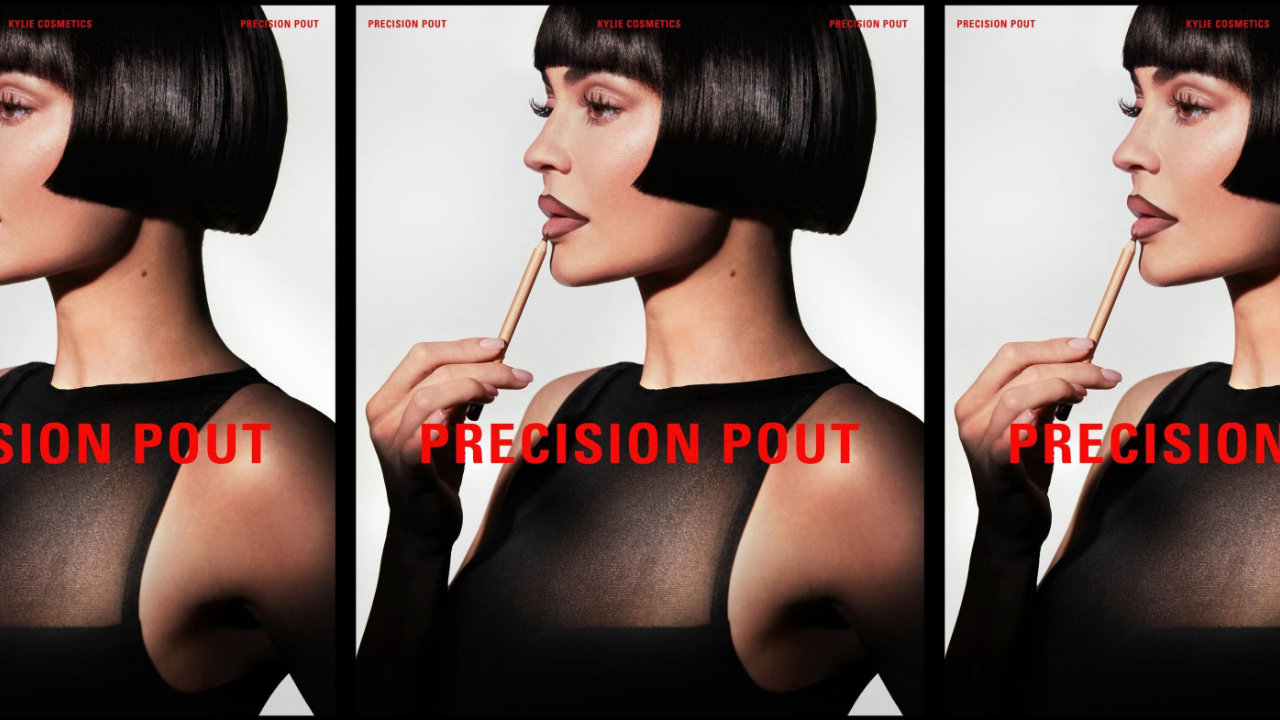

--- FILE ---
content_type: text/html; charset=UTF-8
request_url: https://amgrandquist.com/PRECISION-POUT-LIP-LINER-PENCIL
body_size: 45511
content:
<!DOCTYPE html>
<!-- 

        Running on cargo.site

-->
<html lang="en" data-predefined-style="true" data-css-presets="true" data-css-preset data-typography-preset>
	<head>
<script>
				var __cargo_context__ = 'live';
				var __cargo_js_ver__ = 'c=3744406473';
				var __cargo_maint__ = false;
				
				
			</script>
					<meta http-equiv="X-UA-Compatible" content="IE=edge,chrome=1">
		<meta http-equiv="Content-Type" content="text/html; charset=utf-8">
		<meta name="viewport" content="initial-scale=1.0, maximum-scale=1.0, user-scalable=no">
		
			<meta name="robots" content="index,follow">
		<title>PRECISION POUT LIP LINER PENCIL — AMGrandquist</title>
		<meta name="description" content="">
				<meta name="twitter:card" content="summary_large_image">
		<meta name="twitter:title" content="PRECISION POUT LIP LINER PENCIL — AMGrandquist">
		<meta name="twitter:description" content="">
		<meta name="twitter:image" content="https://freight.cargo.site/w/1200/i/624bbd5d6ce444773164b1416aac8c76a8d9ca09b1080d66955bfd5db8d71a16/IMG_9913.jpg">
		<meta property="og:locale" content="en_US">
		<meta property="og:title" content="PRECISION POUT LIP LINER PENCIL — AMGrandquist">
		<meta property="og:description" content="">
		<meta property="og:url" content="https://amgrandquist.com/PRECISION-POUT-LIP-LINER-PENCIL">
		<meta property="og:image" content="https://freight.cargo.site/w/1200/i/624bbd5d6ce444773164b1416aac8c76a8d9ca09b1080d66955bfd5db8d71a16/IMG_9913.jpg">
		<meta property="og:type" content="website">

		<link rel="preconnect" href="https://static.cargo.site" crossorigin>
		<link rel="preconnect" href="https://freight.cargo.site" crossorigin>
				<link rel="preconnect" href="https://type.cargo.site" crossorigin>

		<!--<link rel="preload" href="https://static.cargo.site/assets/social/IconFont-Regular-0.9.3.woff2" as="font" type="font/woff" crossorigin>-->

		

		<link href="https://static.cargo.site/favicon/favicon.ico" rel="shortcut icon">
		<link href="https://amgrandquist.com/rss" rel="alternate" type="application/rss+xml" title="AMGrandquist feed">

		<link href="https://amgrandquist.com/stylesheet?c=3744406473&1717629567" id="member_stylesheet" rel="stylesheet" type="text/css" />
<style id="">@font-face{font-family:Icons;src:url(https://static.cargo.site/assets/social/IconFont-Regular-0.9.3.woff2);unicode-range:U+E000-E15C,U+F0000,U+FE0E}@font-face{font-family:Icons;src:url(https://static.cargo.site/assets/social/IconFont-Regular-0.9.3.woff2);font-weight:240;unicode-range:U+E000-E15C,U+F0000,U+FE0E}@font-face{font-family:Icons;src:url(https://static.cargo.site/assets/social/IconFont-Regular-0.9.3.woff2);unicode-range:U+E000-E15C,U+F0000,U+FE0E;font-weight:400}@font-face{font-family:Icons;src:url(https://static.cargo.site/assets/social/IconFont-Regular-0.9.3.woff2);unicode-range:U+E000-E15C,U+F0000,U+FE0E;font-weight:600}@font-face{font-family:Icons;src:url(https://static.cargo.site/assets/social/IconFont-Regular-0.9.3.woff2);unicode-range:U+E000-E15C,U+F0000,U+FE0E;font-weight:800}@font-face{font-family:Icons;src:url(https://static.cargo.site/assets/social/IconFont-Regular-0.9.3.woff2);unicode-range:U+E000-E15C,U+F0000,U+FE0E;font-style:italic}@font-face{font-family:Icons;src:url(https://static.cargo.site/assets/social/IconFont-Regular-0.9.3.woff2);unicode-range:U+E000-E15C,U+F0000,U+FE0E;font-weight:200;font-style:italic}@font-face{font-family:Icons;src:url(https://static.cargo.site/assets/social/IconFont-Regular-0.9.3.woff2);unicode-range:U+E000-E15C,U+F0000,U+FE0E;font-weight:400;font-style:italic}@font-face{font-family:Icons;src:url(https://static.cargo.site/assets/social/IconFont-Regular-0.9.3.woff2);unicode-range:U+E000-E15C,U+F0000,U+FE0E;font-weight:600;font-style:italic}@font-face{font-family:Icons;src:url(https://static.cargo.site/assets/social/IconFont-Regular-0.9.3.woff2);unicode-range:U+E000-E15C,U+F0000,U+FE0E;font-weight:800;font-style:italic}body.iconfont-loading,body.iconfont-loading *{color:transparent!important}body{-moz-osx-font-smoothing:grayscale;-webkit-font-smoothing:antialiased;-webkit-text-size-adjust:none}body.no-scroll{overflow:hidden}/*!
 * Content
 */.page{word-wrap:break-word}:focus{outline:0}.pointer-events-none{pointer-events:none}.pointer-events-auto{pointer-events:auto}.pointer-events-none .page_content .audio-player,.pointer-events-none .page_content .shop_product,.pointer-events-none .page_content a,.pointer-events-none .page_content audio,.pointer-events-none .page_content button,.pointer-events-none .page_content details,.pointer-events-none .page_content iframe,.pointer-events-none .page_content img,.pointer-events-none .page_content input,.pointer-events-none .page_content video{pointer-events:auto}.pointer-events-none .page_content *>a,.pointer-events-none .page_content>a{position:relative}s *{text-transform:inherit}#toolset{position:fixed;bottom:10px;right:10px;z-index:8}.mobile #toolset,.template_site_inframe #toolset{display:none}#toolset a{display:block;height:24px;width:24px;margin:0;padding:0;text-decoration:none;background:rgba(0,0,0,.2)}#toolset a:hover{background:rgba(0,0,0,.8)}[data-adminview] #toolset a,[data-adminview] #toolset_admin a{background:rgba(0,0,0,.04);pointer-events:none;cursor:default}#toolset_admin a:active{background:rgba(0,0,0,.7)}#toolset_admin a svg>*{transform:scale(1.1) translate(0,-.5px);transform-origin:50% 50%}#toolset_admin a svg{pointer-events:none;width:100%!important;height:auto!important}#following-container{overflow:auto;-webkit-overflow-scrolling:touch}#following-container iframe{height:100%;width:100%;position:absolute;top:0;left:0;right:0;bottom:0}:root{--following-width:-400px;--following-animation-duration:450ms}@keyframes following-open{0%{transform:translateX(0)}100%{transform:translateX(var(--following-width))}}@keyframes following-open-inverse{0%{transform:translateX(0)}100%{transform:translateX(calc(-1 * var(--following-width)))}}@keyframes following-close{0%{transform:translateX(var(--following-width))}100%{transform:translateX(0)}}@keyframes following-close-inverse{0%{transform:translateX(calc(-1 * var(--following-width)))}100%{transform:translateX(0)}}body.animate-left{animation:following-open var(--following-animation-duration);animation-fill-mode:both;animation-timing-function:cubic-bezier(.24,1,.29,1)}#following-container.animate-left{animation:following-close-inverse var(--following-animation-duration);animation-fill-mode:both;animation-timing-function:cubic-bezier(.24,1,.29,1)}#following-container.animate-left #following-frame{animation:following-close var(--following-animation-duration);animation-fill-mode:both;animation-timing-function:cubic-bezier(.24,1,.29,1)}body.animate-right{animation:following-close var(--following-animation-duration);animation-fill-mode:both;animation-timing-function:cubic-bezier(.24,1,.29,1)}#following-container.animate-right{animation:following-open-inverse var(--following-animation-duration);animation-fill-mode:both;animation-timing-function:cubic-bezier(.24,1,.29,1)}#following-container.animate-right #following-frame{animation:following-open var(--following-animation-duration);animation-fill-mode:both;animation-timing-function:cubic-bezier(.24,1,.29,1)}.slick-slider{position:relative;display:block;-moz-box-sizing:border-box;box-sizing:border-box;-webkit-user-select:none;-moz-user-select:none;-ms-user-select:none;user-select:none;-webkit-touch-callout:none;-khtml-user-select:none;-ms-touch-action:pan-y;touch-action:pan-y;-webkit-tap-highlight-color:transparent}.slick-list{position:relative;display:block;overflow:hidden;margin:0;padding:0}.slick-list:focus{outline:0}.slick-list.dragging{cursor:pointer;cursor:hand}.slick-slider .slick-list,.slick-slider .slick-track{transform:translate3d(0,0,0);will-change:transform}.slick-track{position:relative;top:0;left:0;display:block}.slick-track:after,.slick-track:before{display:table;content:'';width:1px;height:1px;margin-top:-1px;margin-left:-1px}.slick-track:after{clear:both}.slick-loading .slick-track{visibility:hidden}.slick-slide{display:none;float:left;height:100%;min-height:1px}[dir=rtl] .slick-slide{float:right}.content .slick-slide img{display:inline-block}.content .slick-slide img:not(.image-zoom){cursor:pointer}.content .scrub .slick-list,.content .scrub .slick-slide img:not(.image-zoom){cursor:ew-resize}body.slideshow-scrub-dragging *{cursor:ew-resize!important}.content .slick-slide img:not([src]),.content .slick-slide img[src='']{width:100%;height:auto}.slick-slide.slick-loading img{display:none}.slick-slide.dragging img{pointer-events:none}.slick-initialized .slick-slide{display:block}.slick-loading .slick-slide{visibility:hidden}.slick-vertical .slick-slide{display:block;height:auto;border:1px solid transparent}.slick-arrow.slick-hidden{display:none}.slick-arrow{position:absolute;z-index:9;width:0;top:0;height:100%;cursor:pointer;will-change:opacity;-webkit-transition:opacity 333ms cubic-bezier(.4,0,.22,1);transition:opacity 333ms cubic-bezier(.4,0,.22,1)}.slick-arrow.hidden{opacity:0}.slick-arrow svg{position:absolute;width:36px;height:36px;top:0;left:0;right:0;bottom:0;margin:auto;transform:translate(.25px,.25px)}.slick-arrow svg.right-arrow{transform:translate(.25px,.25px) scaleX(-1)}.slick-arrow svg:active{opacity:.75}.slick-arrow svg .arrow-shape{fill:none!important;stroke:#fff;stroke-linecap:square}.slick-arrow svg .arrow-outline{fill:none!important;stroke-width:2.5px;stroke:rgba(0,0,0,.6);stroke-linecap:square}.slick-arrow.slick-next{right:0;text-align:right}.slick-next svg,.wallpaper-navigation .slick-next svg{margin-right:10px}.mobile .slick-next svg{margin-right:10px}.slick-arrow.slick-prev{text-align:left}.slick-prev svg,.wallpaper-navigation .slick-prev svg{margin-left:10px}.mobile .slick-prev svg{margin-left:10px}.loading_animation{display:none;vertical-align:middle;z-index:15;line-height:0;pointer-events:none;border-radius:100%}.loading_animation.hidden{display:none}.loading_animation.pulsing{opacity:0;display:inline-block;animation-delay:.1s;-webkit-animation-delay:.1s;-moz-animation-delay:.1s;animation-duration:12s;animation-iteration-count:infinite;animation:fade-pulse-in .5s ease-in-out;-moz-animation:fade-pulse-in .5s ease-in-out;-webkit-animation:fade-pulse-in .5s ease-in-out;-webkit-animation-fill-mode:forwards;-moz-animation-fill-mode:forwards;animation-fill-mode:forwards}.loading_animation.pulsing.no-delay{animation-delay:0s;-webkit-animation-delay:0s;-moz-animation-delay:0s}.loading_animation div{border-radius:100%}.loading_animation div svg{max-width:100%;height:auto}.loading_animation div,.loading_animation div svg{width:20px;height:20px}.loading_animation.full-width svg{width:100%;height:auto}.loading_animation.full-width.big svg{width:100px;height:100px}.loading_animation div svg>*{fill:#ccc}.loading_animation div{-webkit-animation:spin-loading 12s ease-out;-webkit-animation-iteration-count:infinite;-moz-animation:spin-loading 12s ease-out;-moz-animation-iteration-count:infinite;animation:spin-loading 12s ease-out;animation-iteration-count:infinite}.loading_animation.hidden{display:none}[data-backdrop] .loading_animation{position:absolute;top:15px;left:15px;z-index:99}.loading_animation.position-absolute.middle{top:calc(50% - 10px);left:calc(50% - 10px)}.loading_animation.position-absolute.topleft{top:0;left:0}.loading_animation.position-absolute.middleright{top:calc(50% - 10px);right:1rem}.loading_animation.position-absolute.middleleft{top:calc(50% - 10px);left:1rem}.loading_animation.gray div svg>*{fill:#999}.loading_animation.gray-dark div svg>*{fill:#666}.loading_animation.gray-darker div svg>*{fill:#555}.loading_animation.gray-light div svg>*{fill:#ccc}.loading_animation.white div svg>*{fill:rgba(255,255,255,.85)}.loading_animation.blue div svg>*{fill:#698fff}.loading_animation.inline{display:inline-block;margin-bottom:.5ex}.loading_animation.inline.left{margin-right:.5ex}@-webkit-keyframes fade-pulse-in{0%{opacity:0}50%{opacity:.5}100%{opacity:1}}@-moz-keyframes fade-pulse-in{0%{opacity:0}50%{opacity:.5}100%{opacity:1}}@keyframes fade-pulse-in{0%{opacity:0}50%{opacity:.5}100%{opacity:1}}@-webkit-keyframes pulsate{0%{opacity:1}50%{opacity:0}100%{opacity:1}}@-moz-keyframes pulsate{0%{opacity:1}50%{opacity:0}100%{opacity:1}}@keyframes pulsate{0%{opacity:1}50%{opacity:0}100%{opacity:1}}@-webkit-keyframes spin-loading{0%{transform:rotate(0)}9%{transform:rotate(1050deg)}18%{transform:rotate(-1090deg)}20%{transform:rotate(-1080deg)}23%{transform:rotate(-1080deg)}28%{transform:rotate(-1095deg)}29%{transform:rotate(-1065deg)}34%{transform:rotate(-1080deg)}35%{transform:rotate(-1050deg)}40%{transform:rotate(-1065deg)}41%{transform:rotate(-1035deg)}44%{transform:rotate(-1035deg)}47%{transform:rotate(-2160deg)}50%{transform:rotate(-2160deg)}56%{transform:rotate(45deg)}60%{transform:rotate(45deg)}80%{transform:rotate(6120deg)}100%{transform:rotate(0)}}@keyframes spin-loading{0%{transform:rotate(0)}9%{transform:rotate(1050deg)}18%{transform:rotate(-1090deg)}20%{transform:rotate(-1080deg)}23%{transform:rotate(-1080deg)}28%{transform:rotate(-1095deg)}29%{transform:rotate(-1065deg)}34%{transform:rotate(-1080deg)}35%{transform:rotate(-1050deg)}40%{transform:rotate(-1065deg)}41%{transform:rotate(-1035deg)}44%{transform:rotate(-1035deg)}47%{transform:rotate(-2160deg)}50%{transform:rotate(-2160deg)}56%{transform:rotate(45deg)}60%{transform:rotate(45deg)}80%{transform:rotate(6120deg)}100%{transform:rotate(0)}}[grid-row]{align-items:flex-start;box-sizing:border-box;display:-webkit-box;display:-webkit-flex;display:-ms-flexbox;display:flex;-webkit-flex-wrap:wrap;-ms-flex-wrap:wrap;flex-wrap:wrap}[grid-col]{box-sizing:border-box}[grid-row] [grid-col].empty:after{content:"\0000A0";cursor:text}body.mobile[data-adminview=content-editproject] [grid-row] [grid-col].empty:after{display:none}[grid-col=auto]{-webkit-box-flex:1;-webkit-flex:1;-ms-flex:1;flex:1}[grid-col=x12]{width:100%}[grid-col=x11]{width:50%}[grid-col=x10]{width:33.33%}[grid-col=x9]{width:25%}[grid-col=x8]{width:20%}[grid-col=x7]{width:16.666666667%}[grid-col=x6]{width:14.285714286%}[grid-col=x5]{width:12.5%}[grid-col=x4]{width:11.111111111%}[grid-col=x3]{width:10%}[grid-col=x2]{width:9.090909091%}[grid-col=x1]{width:8.333333333%}[grid-col="1"]{width:8.33333%}[grid-col="2"]{width:16.66667%}[grid-col="3"]{width:25%}[grid-col="4"]{width:33.33333%}[grid-col="5"]{width:41.66667%}[grid-col="6"]{width:50%}[grid-col="7"]{width:58.33333%}[grid-col="8"]{width:66.66667%}[grid-col="9"]{width:75%}[grid-col="10"]{width:83.33333%}[grid-col="11"]{width:91.66667%}[grid-col="12"]{width:100%}body.mobile [grid-responsive] [grid-col]{width:100%;-webkit-box-flex:none;-webkit-flex:none;-ms-flex:none;flex:none}[data-ce-host=true][contenteditable=true] [grid-pad]{pointer-events:none}[data-ce-host=true][contenteditable=true] [grid-pad]>*{pointer-events:auto}[grid-pad="0"]{padding:0}[grid-pad="0.25"]{padding:.125rem}[grid-pad="0.5"]{padding:.25rem}[grid-pad="0.75"]{padding:.375rem}[grid-pad="1"]{padding:.5rem}[grid-pad="1.25"]{padding:.625rem}[grid-pad="1.5"]{padding:.75rem}[grid-pad="1.75"]{padding:.875rem}[grid-pad="2"]{padding:1rem}[grid-pad="2.5"]{padding:1.25rem}[grid-pad="3"]{padding:1.5rem}[grid-pad="3.5"]{padding:1.75rem}[grid-pad="4"]{padding:2rem}[grid-pad="5"]{padding:2.5rem}[grid-pad="6"]{padding:3rem}[grid-pad="7"]{padding:3.5rem}[grid-pad="8"]{padding:4rem}[grid-pad="9"]{padding:4.5rem}[grid-pad="10"]{padding:5rem}[grid-gutter="0"]{margin:0}[grid-gutter="0.5"]{margin:-.25rem}[grid-gutter="1"]{margin:-.5rem}[grid-gutter="1.5"]{margin:-.75rem}[grid-gutter="2"]{margin:-1rem}[grid-gutter="2.5"]{margin:-1.25rem}[grid-gutter="3"]{margin:-1.5rem}[grid-gutter="3.5"]{margin:-1.75rem}[grid-gutter="4"]{margin:-2rem}[grid-gutter="5"]{margin:-2.5rem}[grid-gutter="6"]{margin:-3rem}[grid-gutter="7"]{margin:-3.5rem}[grid-gutter="8"]{margin:-4rem}[grid-gutter="10"]{margin:-5rem}[grid-gutter="12"]{margin:-6rem}[grid-gutter="14"]{margin:-7rem}[grid-gutter="16"]{margin:-8rem}[grid-gutter="18"]{margin:-9rem}[grid-gutter="20"]{margin:-10rem}small{max-width:100%;text-decoration:inherit}img:not([src]),img[src='']{outline:1px solid rgba(177,177,177,.4);outline-offset:-1px;content:url([data-uri])}img.image-zoom{cursor:-webkit-zoom-in;cursor:-moz-zoom-in;cursor:zoom-in}#imprimatur{color:#333;font-size:10px;font-family:-apple-system,BlinkMacSystemFont,"Segoe UI",Roboto,Oxygen,Ubuntu,Cantarell,"Open Sans","Helvetica Neue",sans-serif,"Sans Serif",Icons;/*!System*/position:fixed;opacity:.3;right:-28px;bottom:160px;transform:rotate(270deg);-ms-transform:rotate(270deg);-webkit-transform:rotate(270deg);z-index:8;text-transform:uppercase;color:#999;opacity:.5;padding-bottom:2px;text-decoration:none}.mobile #imprimatur{display:none}bodycopy cargo-link a{font-family:-apple-system,BlinkMacSystemFont,"Segoe UI",Roboto,Oxygen,Ubuntu,Cantarell,"Open Sans","Helvetica Neue",sans-serif,"Sans Serif",Icons;/*!System*/font-size:12px;font-style:normal;font-weight:400;transform:rotate(270deg);text-decoration:none;position:fixed!important;right:-27px;bottom:100px;text-decoration:none;letter-spacing:normal;background:0 0;border:0;border-bottom:0;outline:0}/*! PhotoSwipe Default UI CSS by Dmitry Semenov | photoswipe.com | MIT license */.pswp--has_mouse .pswp__button--arrow--left,.pswp--has_mouse .pswp__button--arrow--right,.pswp__ui{visibility:visible}.pswp--minimal--dark .pswp__top-bar,.pswp__button{background:0 0}.pswp,.pswp__bg,.pswp__container,.pswp__img--placeholder,.pswp__zoom-wrap,.quick-view-navigation{-webkit-backface-visibility:hidden}.pswp__button{cursor:pointer;opacity:1;-webkit-appearance:none;transition:opacity .2s;-webkit-box-shadow:none;box-shadow:none}.pswp__button-close>svg{top:10px;right:10px;margin-left:auto}.pswp--touch .quick-view-navigation{display:none}.pswp__ui{-webkit-font-smoothing:auto;opacity:1;z-index:1550}.quick-view-navigation{will-change:opacity;-webkit-transition:opacity 333ms cubic-bezier(.4,0,.22,1);transition:opacity 333ms cubic-bezier(.4,0,.22,1)}.quick-view-navigation .pswp__group .pswp__button{pointer-events:auto}.pswp__button>svg{position:absolute;width:36px;height:36px}.quick-view-navigation .pswp__group:active svg{opacity:.75}.pswp__button svg .shape-shape{fill:#fff}.pswp__button svg .shape-outline{fill:#000}.pswp__button-prev>svg{top:0;bottom:0;left:10px;margin:auto}.pswp__button-next>svg{top:0;bottom:0;right:10px;margin:auto}.quick-view-navigation .pswp__group .pswp__button-prev{position:absolute;left:0;top:0;width:0;height:100%}.quick-view-navigation .pswp__group .pswp__button-next{position:absolute;right:0;top:0;width:0;height:100%}.quick-view-navigation .close-button,.quick-view-navigation .left-arrow,.quick-view-navigation .right-arrow{transform:translate(.25px,.25px)}.quick-view-navigation .right-arrow{transform:translate(.25px,.25px) scaleX(-1)}.pswp__button svg .shape-outline{fill:transparent!important;stroke:#000;stroke-width:2.5px;stroke-linecap:square}.pswp__button svg .shape-shape{fill:transparent!important;stroke:#fff;stroke-width:1.5px;stroke-linecap:square}.pswp__bg,.pswp__scroll-wrap,.pswp__zoom-wrap{width:100%;position:absolute}.quick-view-navigation .pswp__group .pswp__button-close{margin:0}.pswp__container,.pswp__item,.pswp__zoom-wrap{right:0;bottom:0;top:0;position:absolute;left:0}.pswp__ui--hidden .pswp__button{opacity:.001}.pswp__ui--hidden .pswp__button,.pswp__ui--hidden .pswp__button *{pointer-events:none}.pswp .pswp__ui.pswp__ui--displaynone{display:none}.pswp__element--disabled{display:none!important}/*! PhotoSwipe main CSS by Dmitry Semenov | photoswipe.com | MIT license */.pswp{position:fixed;display:none;height:100%;width:100%;top:0;left:0;right:0;bottom:0;margin:auto;-ms-touch-action:none;touch-action:none;z-index:9999999;-webkit-text-size-adjust:100%;line-height:initial;letter-spacing:initial;outline:0}.pswp img{max-width:none}.pswp--zoom-disabled .pswp__img{cursor:default!important}.pswp--animate_opacity{opacity:.001;will-change:opacity;-webkit-transition:opacity 333ms cubic-bezier(.4,0,.22,1);transition:opacity 333ms cubic-bezier(.4,0,.22,1)}.pswp--open{display:block}.pswp--zoom-allowed .pswp__img{cursor:-webkit-zoom-in;cursor:-moz-zoom-in;cursor:zoom-in}.pswp--zoomed-in .pswp__img{cursor:-webkit-grab;cursor:-moz-grab;cursor:grab}.pswp--dragging .pswp__img{cursor:-webkit-grabbing;cursor:-moz-grabbing;cursor:grabbing}.pswp__bg{left:0;top:0;height:100%;opacity:0;transform:translateZ(0);will-change:opacity}.pswp__scroll-wrap{left:0;top:0;height:100%}.pswp__container,.pswp__zoom-wrap{-ms-touch-action:none;touch-action:none}.pswp__container,.pswp__img{-webkit-user-select:none;-moz-user-select:none;-ms-user-select:none;user-select:none;-webkit-tap-highlight-color:transparent;-webkit-touch-callout:none}.pswp__zoom-wrap{-webkit-transform-origin:left top;-ms-transform-origin:left top;transform-origin:left top;-webkit-transition:-webkit-transform 222ms cubic-bezier(.4,0,.22,1);transition:transform 222ms cubic-bezier(.4,0,.22,1)}.pswp__bg{-webkit-transition:opacity 222ms cubic-bezier(.4,0,.22,1);transition:opacity 222ms cubic-bezier(.4,0,.22,1)}.pswp--animated-in .pswp__bg,.pswp--animated-in .pswp__zoom-wrap{-webkit-transition:none;transition:none}.pswp--hide-overflow .pswp__scroll-wrap,.pswp--hide-overflow.pswp{overflow:hidden}.pswp__img{position:absolute;width:auto;height:auto;top:0;left:0}.pswp__img--placeholder--blank{background:#222}.pswp--ie .pswp__img{width:100%!important;height:auto!important;left:0;top:0}.pswp__ui--idle{opacity:0}.pswp__error-msg{position:absolute;left:0;top:50%;width:100%;text-align:center;font-size:14px;line-height:16px;margin-top:-8px;color:#ccc}.pswp__error-msg a{color:#ccc;text-decoration:underline}.pswp__error-msg{font-family:-apple-system,BlinkMacSystemFont,"Segoe UI",Roboto,Oxygen,Ubuntu,Cantarell,"Open Sans","Helvetica Neue",sans-serif}.quick-view.mouse-down .iframe-item{pointer-events:none!important}.quick-view-caption-positioner{pointer-events:none;width:100%;height:100%}.quick-view-caption-wrapper{margin:auto;position:absolute;bottom:0;left:0;right:0}.quick-view-horizontal-align-left .quick-view-caption-wrapper{margin-left:0}.quick-view-horizontal-align-right .quick-view-caption-wrapper{margin-right:0}[data-quick-view-caption]{transition:.1s opacity ease-in-out;position:absolute;bottom:0;left:0;right:0}.quick-view-horizontal-align-left [data-quick-view-caption]{text-align:left}.quick-view-horizontal-align-right [data-quick-view-caption]{text-align:right}.quick-view-caption{transition:.1s opacity ease-in-out}.quick-view-caption>*{display:inline-block}.quick-view-caption *{pointer-events:auto}.quick-view-caption.hidden{opacity:0}.shop_product .dropdown_wrapper{flex:0 0 100%;position:relative}.shop_product select{appearance:none;-moz-appearance:none;-webkit-appearance:none;outline:0;-webkit-font-smoothing:antialiased;-moz-osx-font-smoothing:grayscale;cursor:pointer;border-radius:0;white-space:nowrap;overflow:hidden!important;text-overflow:ellipsis}.shop_product select.dropdown::-ms-expand{display:none}.shop_product a{cursor:pointer;border-bottom:none;text-decoration:none}.shop_product a.out-of-stock{pointer-events:none}body.audio-player-dragging *{cursor:ew-resize!important}.audio-player{display:inline-flex;flex:1 0 calc(100% - 2px);width:calc(100% - 2px)}.audio-player .button{height:100%;flex:0 0 3.3rem;display:flex}.audio-player .separator{left:3.3rem;height:100%}.audio-player .buffer{width:0%;height:100%;transition:left .3s linear,width .3s linear}.audio-player.seeking .buffer{transition:left 0s,width 0s}.audio-player.seeking{user-select:none;-webkit-user-select:none;cursor:ew-resize}.audio-player.seeking *{user-select:none;-webkit-user-select:none;cursor:ew-resize}.audio-player .bar{overflow:hidden;display:flex;justify-content:space-between;align-content:center;flex-grow:1}.audio-player .progress{width:0%;height:100%;transition:width .3s linear}.audio-player.seeking .progress{transition:width 0s}.audio-player .pause,.audio-player .play{cursor:pointer;height:100%}.audio-player .note-icon{margin:auto 0;order:2;flex:0 1 auto}.audio-player .title{white-space:nowrap;overflow:hidden;text-overflow:ellipsis;pointer-events:none;user-select:none;padding:.5rem 0 .5rem 1rem;margin:auto auto auto 0;flex:0 3 auto;min-width:0;width:100%}.audio-player .total-time{flex:0 1 auto;margin:auto 0}.audio-player .current-time,.audio-player .play-text{flex:0 1 auto;margin:auto 0}.audio-player .stream-anim{user-select:none;margin:auto auto auto 0}.audio-player .stream-anim span{display:inline-block}.audio-player .buffer,.audio-player .current-time,.audio-player .note-svg,.audio-player .play-text,.audio-player .separator,.audio-player .total-time{user-select:none;pointer-events:none}.audio-player .buffer,.audio-player .play-text,.audio-player .progress{position:absolute}.audio-player,.audio-player .bar,.audio-player .button,.audio-player .current-time,.audio-player .note-icon,.audio-player .pause,.audio-player .play,.audio-player .total-time{position:relative}body.mobile .audio-player,body.mobile .audio-player *{-webkit-touch-callout:none}#standalone-admin-frame{border:0;width:400px;position:absolute;right:0;top:0;height:100vh;z-index:99}body[standalone-admin=true] #standalone-admin-frame{transform:translate(0,0)}body[standalone-admin=true] .main_container{width:calc(100% - 400px)}body[standalone-admin=false] #standalone-admin-frame{transform:translate(100%,0)}body[standalone-admin=false] .main_container{width:100%}.toggle_standaloneAdmin{position:fixed;top:0;right:400px;height:40px;width:40px;z-index:999;cursor:pointer;background-color:rgba(0,0,0,.4)}.toggle_standaloneAdmin:active{opacity:.7}body[standalone-admin=false] .toggle_standaloneAdmin{right:0}.toggle_standaloneAdmin *{color:#fff;fill:#fff}.toggle_standaloneAdmin svg{padding:6px;width:100%;height:100%;opacity:.85}body[standalone-admin=false] .toggle_standaloneAdmin #close,body[standalone-admin=true] .toggle_standaloneAdmin #backdropsettings{display:none}.toggle_standaloneAdmin>div{width:100%;height:100%}#admin_toggle_button{position:fixed;top:50%;transform:translate(0,-50%);right:400px;height:36px;width:12px;z-index:999;cursor:pointer;background-color:rgba(0,0,0,.09);padding-left:2px;margin-right:5px}#admin_toggle_button .bar{content:'';background:rgba(0,0,0,.09);position:fixed;width:5px;bottom:0;top:0;z-index:10}#admin_toggle_button:active{background:rgba(0,0,0,.065)}#admin_toggle_button *{color:#fff;fill:#fff}#admin_toggle_button svg{padding:0;width:16px;height:36px;margin-left:1px;opacity:1}#admin_toggle_button svg *{fill:#fff;opacity:1}#admin_toggle_button[data-state=closed] .toggle_admin_close{display:none}#admin_toggle_button[data-state=closed],#admin_toggle_button[data-state=closed] .toggle_admin_open{width:20px;cursor:pointer;margin:0}#admin_toggle_button[data-state=closed] svg{margin-left:2px}#admin_toggle_button[data-state=open] .toggle_admin_open{display:none}select,select *{text-rendering:auto!important}b b{font-weight:inherit}*{-webkit-box-sizing:border-box;-moz-box-sizing:border-box;box-sizing:border-box}customhtml>*{position:relative;z-index:10}body,html{min-height:100vh;margin:0;padding:0}html{touch-action:manipulation;position:relative;background-color:#fff}.main_container{min-height:100vh;width:100%;overflow:hidden}.container{display:-webkit-box;display:-webkit-flex;display:-moz-box;display:-ms-flexbox;display:flex;-webkit-flex-wrap:wrap;-moz-flex-wrap:wrap;-ms-flex-wrap:wrap;flex-wrap:wrap;max-width:100%;width:100%;overflow:visible}.container{align-items:flex-start;-webkit-align-items:flex-start}.page{z-index:2}.page ul li>text-limit{display:block}.content,.content_container,.pinned{-webkit-flex:1 0 auto;-moz-flex:1 0 auto;-ms-flex:1 0 auto;flex:1 0 auto;max-width:100%}.content_container{width:100%}.content_container.full_height{min-height:100vh}.page_background{position:absolute;top:0;left:0;width:100%;height:100%}.page_container{position:relative;overflow:visible;width:100%}.backdrop{position:absolute;top:0;z-index:1;width:100%;height:100%;max-height:100vh}.backdrop>div{position:absolute;top:0;left:0;width:100%;height:100%;-webkit-backface-visibility:hidden;backface-visibility:hidden;transform:translate3d(0,0,0);contain:strict}[data-backdrop].backdrop>div[data-overflowing]{max-height:100vh;position:absolute;top:0;left:0}body.mobile [split-responsive]{display:flex;flex-direction:column}body.mobile [split-responsive] .container{width:100%;order:2}body.mobile [split-responsive] .backdrop{position:relative;height:50vh;width:100%;order:1}body.mobile [split-responsive] [data-auxiliary].backdrop{position:absolute;height:50vh;width:100%;order:1}.page{position:relative;z-index:2}img[data-align=left]{float:left}img[data-align=right]{float:right}[data-rotation]{transform-origin:center center}.content .page_content:not([contenteditable=true]) [data-draggable]{pointer-events:auto!important;backface-visibility:hidden}.preserve-3d{-moz-transform-style:preserve-3d;transform-style:preserve-3d}.content .page_content:not([contenteditable=true]) [data-draggable] iframe{pointer-events:none!important}.dragging-active iframe{pointer-events:none!important}.content .page_content:not([contenteditable=true]) [data-draggable]:active{opacity:1}.content .scroll-transition-fade{transition:transform 1s ease-in-out,opacity .8s ease-in-out}.content .scroll-transition-fade.below-viewport{opacity:0;transform:translateY(40px)}.mobile.full_width .page_container:not([split-layout]) .container_width{width:100%}[data-view=pinned_bottom] .bottom_pin_invisibility{visibility:hidden}.pinned{position:relative;width:100%}.pinned .page_container.accommodate:not(.fixed):not(.overlay){z-index:2}.pinned .page_container.overlay{position:absolute;z-index:4}.pinned .page_container.overlay.fixed{position:fixed}.pinned .page_container.overlay.fixed .page{max-height:100vh;-webkit-overflow-scrolling:touch}.pinned .page_container.overlay.fixed .page.allow-scroll{overflow-y:auto;overflow-x:hidden}.pinned .page_container.overlay.fixed .page.allow-scroll{align-items:flex-start;-webkit-align-items:flex-start}.pinned .page_container .page.allow-scroll::-webkit-scrollbar{width:0;background:0 0;display:none}.pinned.pinned_top .page_container.overlay{left:0;top:0}.pinned.pinned_bottom .page_container.overlay{left:0;bottom:0}div[data-container=set]:empty{margin-top:1px}.thumbnails{position:relative;z-index:1}[thumbnails=grid]{align-items:baseline}[thumbnails=justify] .thumbnail{box-sizing:content-box}[thumbnails][data-padding-zero] .thumbnail{margin-bottom:-1px}[thumbnails=montessori] .thumbnail{pointer-events:auto;position:absolute}[thumbnails] .thumbnail>a{display:block;text-decoration:none}[thumbnails=montessori]{height:0}[thumbnails][data-resizing],[thumbnails][data-resizing] *{cursor:nwse-resize}[thumbnails] .thumbnail .resize-handle{cursor:nwse-resize;width:26px;height:26px;padding:5px;position:absolute;opacity:.75;right:-1px;bottom:-1px;z-index:100}[thumbnails][data-resizing] .resize-handle{display:none}[thumbnails] .thumbnail .resize-handle svg{position:absolute;top:0;left:0}[thumbnails] .thumbnail .resize-handle:hover{opacity:1}[data-can-move].thumbnail .resize-handle svg .resize_path_outline{fill:#fff}[data-can-move].thumbnail .resize-handle svg .resize_path{fill:#000}[thumbnails=montessori] .thumbnail_sizer{height:0;width:100%;position:relative;padding-bottom:100%;pointer-events:none}[thumbnails] .thumbnail img{display:block;min-height:3px;margin-bottom:0}[thumbnails] .thumbnail img:not([src]),img[src=""]{margin:0!important;width:100%;min-height:3px;height:100%!important;position:absolute}[aspect-ratio="1x1"].thumb_image{height:0;padding-bottom:100%;overflow:hidden}[aspect-ratio="4x3"].thumb_image{height:0;padding-bottom:75%;overflow:hidden}[aspect-ratio="16x9"].thumb_image{height:0;padding-bottom:56.25%;overflow:hidden}[thumbnails] .thumb_image{width:100%;position:relative}[thumbnails][thumbnail-vertical-align=top]{align-items:flex-start}[thumbnails][thumbnail-vertical-align=middle]{align-items:center}[thumbnails][thumbnail-vertical-align=bottom]{align-items:baseline}[thumbnails][thumbnail-horizontal-align=left]{justify-content:flex-start}[thumbnails][thumbnail-horizontal-align=middle]{justify-content:center}[thumbnails][thumbnail-horizontal-align=right]{justify-content:flex-end}.thumb_image.default_image>svg{position:absolute;top:0;left:0;bottom:0;right:0;width:100%;height:100%}.thumb_image.default_image{outline:1px solid #ccc;outline-offset:-1px;position:relative}.mobile.full_width [data-view=Thumbnail] .thumbnails_width{width:100%}.content [data-draggable] a:active,.content [data-draggable] img:active{opacity:initial}.content .draggable-dragging{opacity:initial}[data-draggable].draggable_visible{visibility:visible}[data-draggable].draggable_hidden{visibility:hidden}.gallery_card [data-draggable],.marquee [data-draggable]{visibility:inherit}[data-draggable]{visibility:visible;background-color:rgba(0,0,0,.003)}#site_menu_panel_container .image-gallery:not(.initialized){height:0;padding-bottom:100%;min-height:initial}.image-gallery:not(.initialized){min-height:100vh;visibility:hidden;width:100%}.image-gallery .gallery_card img{display:block;width:100%;height:auto}.image-gallery .gallery_card{transform-origin:center}.image-gallery .gallery_card.dragging{opacity:.1;transform:initial!important}.image-gallery:not([image-gallery=slideshow]) .gallery_card iframe:only-child,.image-gallery:not([image-gallery=slideshow]) .gallery_card video:only-child{width:100%;height:100%;top:0;left:0;position:absolute}.image-gallery[image-gallery=slideshow] .gallery_card video[muted][autoplay]:not([controls]),.image-gallery[image-gallery=slideshow] .gallery_card video[muted][data-autoplay]:not([controls]){pointer-events:none}.image-gallery [image-gallery-pad="0"] video:only-child{object-fit:cover;height:calc(100% + 1px)}div.image-gallery>a,div.image-gallery>iframe,div.image-gallery>img,div.image-gallery>video{display:none}[image-gallery-row]{align-items:flex-start;box-sizing:border-box;display:-webkit-box;display:-webkit-flex;display:-ms-flexbox;display:flex;-webkit-flex-wrap:wrap;-ms-flex-wrap:wrap;flex-wrap:wrap}.image-gallery .gallery_card_image{width:100%;position:relative}[data-predefined-style=true] .image-gallery a.gallery_card{display:block;border:none}[image-gallery-col]{box-sizing:border-box}[image-gallery-col=x12]{width:100%}[image-gallery-col=x11]{width:50%}[image-gallery-col=x10]{width:33.33%}[image-gallery-col=x9]{width:25%}[image-gallery-col=x8]{width:20%}[image-gallery-col=x7]{width:16.666666667%}[image-gallery-col=x6]{width:14.285714286%}[image-gallery-col=x5]{width:12.5%}[image-gallery-col=x4]{width:11.111111111%}[image-gallery-col=x3]{width:10%}[image-gallery-col=x2]{width:9.090909091%}[image-gallery-col=x1]{width:8.333333333%}.content .page_content [image-gallery-pad].image-gallery{pointer-events:none}.content .page_content [image-gallery-pad].image-gallery .gallery_card_image>*,.content .page_content [image-gallery-pad].image-gallery .gallery_image_caption{pointer-events:auto}.content .page_content [image-gallery-pad="0"]{padding:0}.content .page_content [image-gallery-pad="0.25"]{padding:.125rem}.content .page_content [image-gallery-pad="0.5"]{padding:.25rem}.content .page_content [image-gallery-pad="0.75"]{padding:.375rem}.content .page_content [image-gallery-pad="1"]{padding:.5rem}.content .page_content [image-gallery-pad="1.25"]{padding:.625rem}.content .page_content [image-gallery-pad="1.5"]{padding:.75rem}.content .page_content [image-gallery-pad="1.75"]{padding:.875rem}.content .page_content [image-gallery-pad="2"]{padding:1rem}.content .page_content [image-gallery-pad="2.5"]{padding:1.25rem}.content .page_content [image-gallery-pad="3"]{padding:1.5rem}.content .page_content [image-gallery-pad="3.5"]{padding:1.75rem}.content .page_content [image-gallery-pad="4"]{padding:2rem}.content .page_content [image-gallery-pad="5"]{padding:2.5rem}.content .page_content [image-gallery-pad="6"]{padding:3rem}.content .page_content [image-gallery-pad="7"]{padding:3.5rem}.content .page_content [image-gallery-pad="8"]{padding:4rem}.content .page_content [image-gallery-pad="9"]{padding:4.5rem}.content .page_content [image-gallery-pad="10"]{padding:5rem}.content .page_content [image-gallery-gutter="0"]{margin:0}.content .page_content [image-gallery-gutter="0.5"]{margin:-.25rem}.content .page_content [image-gallery-gutter="1"]{margin:-.5rem}.content .page_content [image-gallery-gutter="1.5"]{margin:-.75rem}.content .page_content [image-gallery-gutter="2"]{margin:-1rem}.content .page_content [image-gallery-gutter="2.5"]{margin:-1.25rem}.content .page_content [image-gallery-gutter="3"]{margin:-1.5rem}.content .page_content [image-gallery-gutter="3.5"]{margin:-1.75rem}.content .page_content [image-gallery-gutter="4"]{margin:-2rem}.content .page_content [image-gallery-gutter="5"]{margin:-2.5rem}.content .page_content [image-gallery-gutter="6"]{margin:-3rem}.content .page_content [image-gallery-gutter="7"]{margin:-3.5rem}.content .page_content [image-gallery-gutter="8"]{margin:-4rem}.content .page_content [image-gallery-gutter="10"]{margin:-5rem}.content .page_content [image-gallery-gutter="12"]{margin:-6rem}.content .page_content [image-gallery-gutter="14"]{margin:-7rem}.content .page_content [image-gallery-gutter="16"]{margin:-8rem}.content .page_content [image-gallery-gutter="18"]{margin:-9rem}.content .page_content [image-gallery-gutter="20"]{margin:-10rem}[image-gallery=slideshow]:not(.initialized)>*{min-height:1px;opacity:0;min-width:100%}[image-gallery=slideshow][data-constrained-by=height] [image-gallery-vertical-align].slick-track{align-items:flex-start}[image-gallery=slideshow] img.image-zoom:active{opacity:initial}[image-gallery=slideshow].slick-initialized .gallery_card{pointer-events:none}[image-gallery=slideshow].slick-initialized .gallery_card.slick-current{pointer-events:auto}[image-gallery=slideshow] .gallery_card:not(.has_caption){line-height:0}.content .page_content [image-gallery=slideshow].image-gallery>*{pointer-events:auto}.content [image-gallery=slideshow].image-gallery.slick-initialized .gallery_card{overflow:hidden;margin:0;display:flex;flex-flow:row wrap;flex-shrink:0}.content [image-gallery=slideshow].image-gallery.slick-initialized .gallery_card.slick-current{overflow:visible}[image-gallery=slideshow] .gallery_image_caption{opacity:1;transition:opacity .3s;-webkit-transition:opacity .3s;width:100%;margin-left:auto;margin-right:auto;clear:both}[image-gallery-horizontal-align=left] .gallery_image_caption{text-align:left}[image-gallery-horizontal-align=middle] .gallery_image_caption{text-align:center}[image-gallery-horizontal-align=right] .gallery_image_caption{text-align:right}[image-gallery=slideshow][data-slideshow-in-transition] .gallery_image_caption{opacity:0;transition:opacity .3s;-webkit-transition:opacity .3s}[image-gallery=slideshow] .gallery_card_image{width:initial;margin:0;display:inline-block}[image-gallery=slideshow] .gallery_card img{margin:0;display:block}[image-gallery=slideshow][data-exploded]{align-items:flex-start;box-sizing:border-box;display:-webkit-box;display:-webkit-flex;display:-ms-flexbox;display:flex;-webkit-flex-wrap:wrap;-ms-flex-wrap:wrap;flex-wrap:wrap;justify-content:flex-start;align-content:flex-start}[image-gallery=slideshow][data-exploded] .gallery_card{padding:1rem;width:16.666%}[image-gallery=slideshow][data-exploded] .gallery_card_image{height:0;display:block;width:100%}[image-gallery=grid]{align-items:baseline}[image-gallery=grid] .gallery_card.has_caption .gallery_card_image{display:block}[image-gallery=grid] [image-gallery-pad="0"].gallery_card{margin-bottom:-1px}[image-gallery=grid] .gallery_card img{margin:0}[image-gallery=columns] .gallery_card img{margin:0}[image-gallery=justify]{align-items:flex-start}[image-gallery=justify] .gallery_card img{margin:0}[image-gallery=montessori][image-gallery-row]{display:block}[image-gallery=montessori] a.gallery_card,[image-gallery=montessori] div.gallery_card{position:absolute;pointer-events:auto}[image-gallery=montessori][data-can-move] .gallery_card,[image-gallery=montessori][data-can-move] .gallery_card .gallery_card_image,[image-gallery=montessori][data-can-move] .gallery_card .gallery_card_image>*{cursor:move}[image-gallery=montessori]{position:relative;height:0}[image-gallery=freeform] .gallery_card{position:relative}[image-gallery=freeform] [image-gallery-pad="0"].gallery_card{margin-bottom:-1px}[image-gallery-vertical-align]{display:flex;flex-flow:row wrap}[image-gallery-vertical-align].slick-track{display:flex;flex-flow:row nowrap}.image-gallery .slick-list{margin-bottom:-.3px}[image-gallery-vertical-align=top]{align-content:flex-start;align-items:flex-start}[image-gallery-vertical-align=middle]{align-items:center;align-content:center}[image-gallery-vertical-align=bottom]{align-content:flex-end;align-items:flex-end}[image-gallery-horizontal-align=left]{justify-content:flex-start}[image-gallery-horizontal-align=middle]{justify-content:center}[image-gallery-horizontal-align=right]{justify-content:flex-end}.image-gallery[data-resizing],.image-gallery[data-resizing] *{cursor:nwse-resize!important}.image-gallery .gallery_card .resize-handle,.image-gallery .gallery_card .resize-handle *{cursor:nwse-resize!important}.image-gallery .gallery_card .resize-handle{width:26px;height:26px;padding:5px;position:absolute;opacity:.75;right:-1px;bottom:-1px;z-index:10}.image-gallery[data-resizing] .resize-handle{display:none}.image-gallery .gallery_card .resize-handle svg{cursor:nwse-resize!important;position:absolute;top:0;left:0}.image-gallery .gallery_card .resize-handle:hover{opacity:1}[data-can-move].gallery_card .resize-handle svg .resize_path_outline{fill:#fff}[data-can-move].gallery_card .resize-handle svg .resize_path{fill:#000}[image-gallery=montessori] .thumbnail_sizer{height:0;width:100%;position:relative;padding-bottom:100%;pointer-events:none}#site_menu_button{display:block;text-decoration:none;pointer-events:auto;z-index:9;vertical-align:top;cursor:pointer;box-sizing:content-box;font-family:Icons}#site_menu_button.custom_icon{padding:0;line-height:0}#site_menu_button.custom_icon img{width:100%;height:auto}#site_menu_wrapper.disabled #site_menu_button{display:none}#site_menu_wrapper.mobile_only #site_menu_button{display:none}body.mobile #site_menu_wrapper.mobile_only:not(.disabled) #site_menu_button:not(.active){display:block}#site_menu_panel_container[data-type=cargo_menu] #site_menu_panel{display:block;position:fixed;top:0;right:0;bottom:0;left:0;z-index:10;cursor:default}.site_menu{pointer-events:auto;position:absolute;z-index:11;top:0;bottom:0;line-height:0;max-width:400px;min-width:300px;font-size:20px;text-align:left;background:rgba(20,20,20,.95);padding:20px 30px 90px 30px;overflow-y:auto;overflow-x:hidden;display:-webkit-box;display:-webkit-flex;display:-ms-flexbox;display:flex;-webkit-box-orient:vertical;-webkit-box-direction:normal;-webkit-flex-direction:column;-ms-flex-direction:column;flex-direction:column;-webkit-box-pack:start;-webkit-justify-content:flex-start;-ms-flex-pack:start;justify-content:flex-start}body.mobile #site_menu_wrapper .site_menu{-webkit-overflow-scrolling:touch;min-width:auto;max-width:100%;width:100%;padding:20px}#site_menu_wrapper[data-sitemenu-position=bottom-left] #site_menu,#site_menu_wrapper[data-sitemenu-position=top-left] #site_menu{left:0}#site_menu_wrapper[data-sitemenu-position=bottom-right] #site_menu,#site_menu_wrapper[data-sitemenu-position=top-right] #site_menu{right:0}#site_menu_wrapper[data-type=page] .site_menu{right:0;left:0;width:100%;padding:0;margin:0;background:0 0}.site_menu_wrapper.open .site_menu{display:block}.site_menu div{display:block}.site_menu a{text-decoration:none;display:inline-block;color:rgba(255,255,255,.75);max-width:100%;overflow:hidden;white-space:nowrap;text-overflow:ellipsis;line-height:1.4}.site_menu div a.active{color:rgba(255,255,255,.4)}.site_menu div.set-link>a{font-weight:700}.site_menu div.hidden{display:none}.site_menu .close{display:block;position:absolute;top:0;right:10px;font-size:60px;line-height:50px;font-weight:200;color:rgba(255,255,255,.4);cursor:pointer;user-select:none}#site_menu_panel_container .page_container{position:relative;overflow:hidden;background:0 0;z-index:2}#site_menu_panel_container .site_menu_page_wrapper{position:fixed;top:0;left:0;overflow-y:auto;-webkit-overflow-scrolling:touch;height:100%;width:100%;z-index:100}#site_menu_panel_container .site_menu_page_wrapper .backdrop{pointer-events:none}#site_menu_panel_container #site_menu_page_overlay{position:fixed;top:0;right:0;bottom:0;left:0;cursor:default;z-index:1}#shop_button{display:block;text-decoration:none;pointer-events:auto;z-index:9;vertical-align:top;cursor:pointer;box-sizing:content-box;font-family:Icons}#shop_button.custom_icon{padding:0;line-height:0}#shop_button.custom_icon img{width:100%;height:auto}#shop_button.disabled{display:none}.loading[data-loading]{display:none;position:fixed;bottom:8px;left:8px;z-index:100}.new_site_button_wrapper{font-size:1.8rem;font-weight:400;color:rgba(0,0,0,.85);font-family:-apple-system,BlinkMacSystemFont,'Segoe UI',Roboto,Oxygen,Ubuntu,Cantarell,'Open Sans','Helvetica Neue',sans-serif,'Sans Serif',Icons;font-style:normal;line-height:1.4;color:#fff;position:fixed;bottom:0;right:0;z-index:999}body.template_site #toolset{display:none!important}body.mobile .new_site_button{display:none}.new_site_button{display:flex;height:44px;cursor:pointer}.new_site_button .plus{width:44px;height:100%}.new_site_button .plus svg{width:100%;height:100%}.new_site_button .plus svg line{stroke:#000;stroke-width:2px}.new_site_button .plus:after,.new_site_button .plus:before{content:'';width:30px;height:2px}.new_site_button .text{background:#0fce83;display:none;padding:7.5px 15px 7.5px 15px;height:100%;font-size:20px;color:#222}.new_site_button:active{opacity:.8}.new_site_button.show_full .text{display:block}.new_site_button.show_full .plus{display:none}html:not(.admin-wrapper) .template_site #confirm_modal [data-progress] .progress-indicator:after{content:'Generating Site...';padding:7.5px 15px;right:-200px;color:#000}bodycopy svg.marker-overlay,bodycopy svg.marker-overlay *{transform-origin:0 0;-webkit-transform-origin:0 0;box-sizing:initial}bodycopy svg#svgroot{box-sizing:initial}bodycopy svg.marker-overlay{padding:inherit;position:absolute;left:0;top:0;width:100%;height:100%;min-height:1px;overflow:visible;pointer-events:none;z-index:999}bodycopy svg.marker-overlay *{pointer-events:initial}bodycopy svg.marker-overlay text{letter-spacing:initial}bodycopy svg.marker-overlay a{cursor:pointer}.marquee:not(.torn-down){overflow:hidden;width:100%;position:relative;padding-bottom:.25em;padding-top:.25em;margin-bottom:-.25em;margin-top:-.25em;contain:layout}.marquee .marquee_contents{will-change:transform;display:flex;flex-direction:column}.marquee[behavior][direction].torn-down{white-space:normal}.marquee[behavior=bounce] .marquee_contents{display:block;float:left;clear:both}.marquee[behavior=bounce] .marquee_inner{display:block}.marquee[behavior=bounce][direction=vertical] .marquee_contents{width:100%}.marquee[behavior=bounce][direction=diagonal] .marquee_inner:last-child,.marquee[behavior=bounce][direction=vertical] .marquee_inner:last-child{position:relative;visibility:hidden}.marquee[behavior=bounce][direction=horizontal],.marquee[behavior=scroll][direction=horizontal]{white-space:pre}.marquee[behavior=scroll][direction=horizontal] .marquee_contents{display:inline-flex;white-space:nowrap;min-width:100%}.marquee[behavior=scroll][direction=horizontal] .marquee_inner{min-width:100%}.marquee[behavior=scroll] .marquee_inner:first-child{will-change:transform;position:absolute;width:100%;top:0;left:0}.cycle{display:none}</style>
<script type="text/json" data-set="defaults" >{"current_offset":0,"current_page":1,"cargo_url":"grandquist","is_domain":true,"is_mobile":false,"is_tablet":false,"is_phone":false,"api_path":"https:\/\/amgrandquist.com\/_api","is_editor":false,"is_template":false,"is_direct_link":true,"direct_link_pid":36262880}</script>
<script type="text/json" data-set="DisplayOptions" >{"user_id":907733,"pagination_count":24,"title_in_project":true,"disable_project_scroll":false,"learning_cargo_seen":true,"resource_url":null,"use_sets":null,"sets_are_clickable":null,"set_links_position":null,"sticky_pages":null,"total_projects":0,"slideshow_responsive":false,"slideshow_thumbnails_header":true,"layout_options":{"content_position":"right_cover","content_width":"70","content_margin":"5","main_margin":"0","text_alignment":"text_left","vertical_position":"vertical_top","bgcolor":"transparent","WebFontConfig":{"cargo":{"families":{"Neue Haas Grotesk":{"variants":["n4","i4","n5","i5","n7","i7"]},"Bagnard":{"variants":["n4"]},"Golos Text":{"variants":["n4","n5","n6","n7","n9"]}}},"system":{"families":{"Lucida Grande":{"variants":[]},"Times New Roman":{"variants":["n4","i4","n7","i7"]},"-apple-system":{"variants":["n4"]}}}},"links_orientation":"links_horizontal","viewport_size":"phone","mobile_zoom":"20","mobile_view":"desktop","mobile_padding":"-5","mobile_formatting":false,"width_unit":"rem","text_width":"66","is_feed":false,"limit_vertical_images":false,"image_zoom":true,"mobile_images_full_width":false,"responsive_columns":"1","responsive_thumbnails_padding":"0.7","enable_sitemenu":false,"sitemenu_mobileonly":false,"menu_position":"top-left","sitemenu_option":"cargo_menu","responsive_row_height":"75","advanced_padding_enabled":false,"main_margin_top":"0","main_margin_right":"0","main_margin_bottom":"0","main_margin_left":"0","mobile_pages_full_width":false,"scroll_transition":true,"image_full_zoom":false,"quick_view_height":"64","quick_view_width":"66","quick_view_alignment":"quick_view_center_center","advanced_quick_view_padding_enabled":false,"quick_view_padding":"2.5","quick_view_padding_top":"2.5","quick_view_padding_bottom":"2.5","quick_view_padding_left":"2.5","quick_view_padding_right":"2.5","quick_content_alignment":"quick_content_center_center","close_quick_view_on_scroll":true,"show_quick_view_ui":true,"quick_view_bgcolor":"rgba(0, 0, 0, 0.8)","quick_view_caption":false},"element_sort":{"no-group":[{"name":"Navigation","isActive":true},{"name":"Header Text","isActive":true},{"name":"Content","isActive":true},{"name":"Header Image","isActive":false}]},"site_menu_options":{"display_type":"page","enable":true,"mobile_only":true,"position":"top-left","single_page_id":"15933195","icon":"\ue131","show_homepage":false,"single_page_url":"Menu","custom_icon":false,"overlay_sitemenu_page":false},"ecommerce_options":{"enable_ecommerce_button":false,"shop_button_position":"bottom-right","shop_icon":"\ue138","custom_icon":false,"shop_icon_text":"CART","icon":"","enable_geofencing":false,"enabled_countries":["AF","AX","AL","DZ","AS","AD","AO","AI","AQ","AG","AR","AM","AW","AU","AT","AZ","BS","BH","BD","BB","BY","BE","BZ","BJ","BM","BT","BO","BQ","BA","BW","BV","BR","IO","BN","BG","BF","BI","KH","CM","CA","CV","KY","CF","TD","CL","CN","CX","CC","CO","KM","CG","CD","CK","CR","CI","HR","CU","CW","CY","CZ","DK","DJ","DM","DO","EC","EG","SV","GQ","ER","EE","ET","FK","FO","FJ","FI","FR","GF","PF","TF","GA","GM","GE","DE","GH","GI","GR","GL","GD","GP","GU","GT","GG","GN","GW","GY","HT","HM","VA","HN","HK","HU","IS","IN","ID","IR","IQ","IE","IM","IL","IT","JM","JP","JE","JO","KZ","KE","KI","KP","KR","KW","KG","LA","LV","LB","LS","LR","LY","LI","LT","LU","MO","MK","MG","MW","MY","MV","ML","MT","MH","MQ","MR","MU","YT","MX","FM","MD","MC","MN","ME","MS","MA","MZ","MM","NA","NR","NP","NL","NC","NZ","NI","NE","NG","NU","NF","MP","NO","OM","PK","PW","PS","PA","PG","PY","PE","PH","PN","PL","PT","PR","QA","RE","RO","RU","RW","BL","SH","KN","LC","MF","PM","VC","WS","SM","ST","SA","SN","RS","SC","SL","SG","SX","SK","SI","SB","SO","ZA","GS","SS","ES","LK","SD","SR","SJ","SZ","SE","CH","SY","TW","TJ","TZ","TH","TL","TG","TK","TO","TT","TN","TR","TM","TC","TV","UG","UA","AE","GB","US","UM","UY","UZ","VU","VE","VN","VG","VI","WF","EH","YE","ZM","ZW"]}}</script>
<script type="text/json" data-set="Site" >{"id":"907733","direct_link":"https:\/\/amgrandquist.com","display_url":"amgrandquist.com","site_url":"grandquist","account_shop_id":null,"has_ecommerce":false,"has_shop":false,"ecommerce_key_public":null,"cargo_spark_button":false,"following_url":null,"website_title":"AMGrandquist","meta_tags":"","meta_description":"","meta_head":"","homepage_id":"15933194","css_url":"https:\/\/amgrandquist.com\/stylesheet","rss_url":"https:\/\/amgrandquist.com\/rss","js_url":"\/_jsapps\/design\/design.js","favicon_url":"https:\/\/static.cargo.site\/favicon\/favicon.ico","home_url":"https:\/\/cargo.site","auth_url":"https:\/\/cargo.site","profile_url":null,"profile_width":0,"profile_height":0,"social_image_url":null,"social_width":0,"social_height":0,"social_description":"Cargo","social_has_image":false,"social_has_description":false,"site_menu_icon":"https:\/\/freight.cargo.site\/i\/cecb56312f26630fa1301f89a5767d5debf25f3727d96552b26b1b2dd7d1d035\/PLUS.png","site_menu_has_image":true,"custom_html":"<customhtml><\/customhtml>","filter":null,"is_editor":false,"use_hi_res":false,"hiq":null,"progenitor_site":"secondarymedia","files":[],"resource_url":"amgrandquist.com\/_api\/v0\/site\/907733"}</script>
<script type="text/json" data-set="ScaffoldingData" >{"id":0,"title":"AMGrandquist","project_url":0,"set_id":0,"is_homepage":false,"pin":false,"is_set":true,"in_nav":false,"stack":false,"sort":0,"index":0,"page_count":3,"pin_position":null,"thumbnail_options":null,"pages":[{"id":36341199,"title":"INFORMATION GUIDE","project_url":"INFORMATION-GUIDE","set_id":0,"is_homepage":false,"pin":false,"is_set":true,"in_nav":false,"stack":false,"sort":0,"index":0,"page_count":1,"pin_position":null,"thumbnail_options":null,"pages":[{"id":36341209,"site_id":907733,"project_url":"Information-copy","direct_link":"https:\/\/amgrandquist.com\/Information-copy","type":"page","title":"Information copy","title_no_html":"Information copy","tags":"A,B,C,D,E,F,G,H,I,J","display":false,"pin":true,"pin_options":{"position":"bottom","overlay":true,"fixed":false,"accommodate":true},"in_nav":false,"is_homepage":false,"backdrop_enabled":true,"is_set":false,"stack":false,"excerpt":"","content":"<h1><sup><\/sup><\/h1>","content_no_html":"","content_partial_html":"<h1><\/h1>","thumb":"213375346","thumb_meta":{"thumbnail_crop":{"percentWidth":"100","marginLeft":0,"marginTop":0,"imageModel":{"id":213375346,"project_id":36341209,"image_ref":"{image 1}","name":"Screen-Shot-2024-06-10-at-9.52.10-AM.png","hash":"01f29674bddb18de9eb3f72581b4506ecaa1bb250513b07e8d6af32c50fdd777","width":1374,"height":756,"sort":0,"exclude_from_backdrop":false,"date_added":"1718994137"},"stored":{"ratio":55.021834061135,"crop_ratio":"4x3"},"cropManuallySet":false}},"thumb_is_visible":false,"sort":2,"index":0,"set_id":36341199,"page_options":{"using_local_css":true,"local_css":"[local-style=\"36341209\"] .container_width {\n\twidth: 38% \/*!variable_defaults*\/;\n}\n\n[local-style=\"36341209\"] body {\n\tbackground-color: initial \/*!variable_defaults*\/;\n}\n\n[local-style=\"36341209\"] .backdrop {\n}\n\n[local-style=\"36341209\"] .page {\n\tmin-height: 100vh \/*!page_height_100vh*\/;\n}\n\n[local-style=\"36341209\"] .page_background {\n\tbackground-color: #000 \/*!page_container_bgcolor*\/;\n}\n\n[local-style=\"36341209\"] .content_padding {\n}\n\n[data-predefined-style=\"true\"] [local-style=\"36341209\"] bodycopy {\n\tline-height: 0.7;\n\tfont-size: 7.2rem;\n}\n\n[data-predefined-style=\"true\"] [local-style=\"36341209\"] bodycopy a {\n}\n\n[data-predefined-style=\"true\"] [local-style=\"36341209\"] bodycopy a:hover {\n}\n\n[data-predefined-style=\"true\"] [local-style=\"36341209\"] h1 {\n\tfont-size: 3.2rem;\n\tline-height: 0.9;\n\tcolor: rgb(255, 255, 255);\n}\n\n[data-predefined-style=\"true\"] [local-style=\"36341209\"] h1 a {\n}\n\n[data-predefined-style=\"true\"] [local-style=\"36341209\"] h1 a:hover {\n}\n\n[data-predefined-style=\"true\"] [local-style=\"36341209\"] h2 {\n\tfont-size: 3.1rem;\n\tline-height: 1.2;\n}\n\n[data-predefined-style=\"true\"] [local-style=\"36341209\"] h2 a {\n}\n\n[data-predefined-style=\"true\"] [local-style=\"36341209\"] h2 a:hover {\n}\n\n[data-predefined-style=\"true\"] [local-style=\"36341209\"] small {\n\tfont-size: 1.6rem;\n\tline-height: 1.1;\n}\n\n[data-predefined-style=\"true\"] [local-style=\"36341209\"] small a {\n}\n\n[data-predefined-style=\"true\"] [local-style=\"36341209\"] small a:hover {\n}\n\n[local-style=\"36341209\"] .container {\n\ttext-align: center \/*!text_center*\/;\n\talign-items: center \/*!vertical_middle*\/;\n\t-webkit-align-items: center \/*!vertical_middle*\/;\n\tmargin-right: auto \/*!content_center*\/;\n}","local_layout_options":{"split_layout":false,"split_responsive":false,"full_height":true,"advanced_padding_enabled":false,"page_container_bgcolor":"#000","show_local_thumbs":false,"page_bgcolor":"","content_width":"38","vertical_position":"vertical_middle","text_alignment":"text_center","content_position":"center_cover"},"thumbnail_options":{"show_local_thumbs":false,"use_global_thumb_settings":false,"filter_tags":"","filter_type":"all","filter_set":"36285452"},"pin_options":{"position":"bottom","overlay":true,"fixed":false,"accommodate":true}},"set_open":false,"images":[{"id":213375346,"project_id":36341209,"image_ref":"{image 1}","name":"Screen-Shot-2024-06-10-at-9.52.10-AM.png","hash":"01f29674bddb18de9eb3f72581b4506ecaa1bb250513b07e8d6af32c50fdd777","width":1374,"height":756,"sort":0,"exclude_from_backdrop":false,"date_added":"1718994137"},{"id":213375347,"project_id":36341209,"image_ref":"{image 2}","name":"Screen-Shot-2024-06-10-at-9.52.17-AM.png","hash":"6072c870397d17026f071f73a23a05ac210e34f472dfd274bb42d4ece538dfe7","width":1366,"height":760,"sort":0,"exclude_from_backdrop":false,"date_added":"1718994138"}],"backdrop":{"id":6321978,"site_id":907733,"page_id":36341209,"backdrop_id":3,"backdrop_path":"wallpaper","is_active":true,"data":{"scale_option":"contain","repeat_image":false,"image_alignment":"image_center_center","margin":0,"pattern_size":100,"limit_size":false,"overlay_color":"transparent","bg_color":"transparent","cycle_images":true,"autoplay":true,"slideshow_transition":"fade","transition_timeout":0.1,"transition_duration":1.4,"randomize":false,"arrow_navigation":true,"focus_object":"{}","backdrop_viewport_lock":false,"use_image_focus":"false","image":"213375346","requires_webgl":"false"}}}]},{"id":36195689,"title":"HOME","project_url":"HOME-1","set_id":0,"is_homepage":false,"pin":false,"is_set":true,"in_nav":false,"stack":true,"sort":3,"index":1,"page_count":0,"pin_position":null,"thumbnail_options":null,"pages":[{"id":15933194,"site_id":907733,"project_url":"HOME","direct_link":"https:\/\/amgrandquist.com\/HOME","type":"page","title":"HOME","title_no_html":"HOME","tags":"","display":false,"pin":false,"pin_options":{"position":"top","overlay":true},"in_nav":true,"is_homepage":true,"backdrop_enabled":true,"is_set":false,"stack":false,"excerpt":"GRANDQUIST","content":"<h1><span style=\"color: #810606;\"><sub><b><a href=\"Information\" rel=\"history\">GRANDQUIST<\/a><\/b><\/sub><\/span><\/h1><b><br>\n<\/b><div grid-row=\"\" grid-pad=\"2\" grid-gutter=\"4\" grid-responsive=\"\">\n\t<div grid-col=\"x11\" grid-pad=\"2\"><\/div>\n\t<div grid-col=\"x11\" grid-pad=\"2\"><\/div>\n<\/div><a href=\"03\" rel=\"history\"><\/a>","content_no_html":"GRANDQUIST\n\n\t\n\t\n","content_partial_html":"<h1><span style=\"color: #810606;\"><b><a href=\"Information\" rel=\"history\">GRANDQUIST<\/a><\/b><\/span><\/h1><b><br>\n<\/b>\n\t\n\t\n<a href=\"03\" rel=\"history\"><\/a>","thumb":"242474352","thumb_meta":{"thumbnail_crop":{"percentWidth":"100","marginLeft":0,"marginTop":0,"imageModel":{"width":666,"height":840,"file_size":948382,"mid":242474352,"name":"Screenshot-2026-01-05-at-3.24.11PM.png","hash":"570a0c996bae0d1f148784549d93b6803f4f2047d649f3305543eed20bcf9a3d","page_id":15933194,"id":242474352,"project_id":15933194,"image_ref":"{image 1}","sort":0,"exclude_from_backdrop":false,"date_added":1767656397,"duplicate":false},"stored":{"ratio":126.12612612613,"crop_ratio":"4x3"},"cropManuallySet":false}},"thumb_is_visible":false,"sort":4,"index":0,"set_id":36195689,"page_options":{"using_local_css":true,"local_css":"[local-style=\"15933194\"] .container_width {\n\twidth: 90% \/*!variable_defaults*\/;\n}\n\n[local-style=\"15933194\"] body {\n}\n\n[local-style=\"15933194\"] .backdrop {\n}\n\n[local-style=\"15933194\"] .page {\n\tmin-height: 100vh \/*!page_height_100vh*\/;\n}\n\n[local-style=\"15933194\"] .page_background {\n\tbackground-color: initial \/*!page_container_bgcolor*\/;\n}\n\n[local-style=\"15933194\"] .content_padding {\n\tpadding-top: 3.7rem \/*!main_margin*\/;\n\tpadding-bottom: 3.7rem \/*!main_margin*\/;\n\tpadding-left: 3.7rem \/*!main_margin*\/;\n\tpadding-right: 3.7rem \/*!main_margin*\/;\n}\n\n[data-predefined-style=\"true\"] [local-style=\"15933194\"] bodycopy {\n\tcolor: rgb(255, 255, 255);\n\tline-height: 0.5;\n}\n\n[data-predefined-style=\"true\"] [local-style=\"15933194\"] bodycopy a {\n}\n\n[data-predefined-style=\"true\"] [local-style=\"15933194\"] bodycopy a:hover {\n}\n\n[data-predefined-style=\"true\"] [local-style=\"15933194\"] h1 {\n\tfont-size: 3.4rem;\n\tline-height: 0.5;\n\tcolor: rgba(247, 247, 247, 0.46);\n}\n\n[data-predefined-style=\"true\"] [local-style=\"15933194\"] h1 a {\n\tcolor: rgba(255, 254, 254, 0.35);\n}\n\n[data-predefined-style=\"true\"] [local-style=\"15933194\"] h1 a:hover {\n}\n\n[data-predefined-style=\"true\"] [local-style=\"15933194\"] h2 {\n\tline-height: 1.2;\n\tcolor: rgba(0, 0, 0, 1);\n}\n\n[data-predefined-style=\"true\"] [local-style=\"15933194\"] h2 a {\n}\n\n[data-predefined-style=\"true\"] [local-style=\"15933194\"] h2 a:hover {\n}\n\n[data-predefined-style=\"true\"] [local-style=\"15933194\"] small {\n\tfont-size: 1.7rem;\n}\n\n[data-predefined-style=\"true\"] [local-style=\"15933194\"] small a {\n}\n\n[data-predefined-style=\"true\"] [local-style=\"15933194\"] small a:hover {\n}\n\n[local-style=\"15933194\"] .container {\n\talign-items: flex-end \/*!vertical_bottom*\/;\n\t-webkit-align-items: flex-end \/*!vertical_bottom*\/;\n\tmargin-left: 0 \/*!content_left*\/;\n\tmargin-right: auto \/*!content_left*\/;\n}","local_layout_options":{"split_layout":false,"split_responsive":false,"full_height":true,"advanced_padding_enabled":false,"page_container_bgcolor":"","show_local_thumbs":false,"page_bgcolor":"","main_margin":"3.7","main_margin_top":"3.7","main_margin_right":"3.7","main_margin_bottom":"3.7","main_margin_left":"3.7","content_position":"left_cover","content_width":"90","vertical_position":"vertical_bottom"},"thumbnail_options":{"show_local_thumbs":false,"use_global_thumb_settings":false,"filter_type":"all","filter_set":"15933189","filter_tags":""},"pin_options":{"position":"top","overlay":true}},"set_open":false,"images":[{"id":242474352,"project_id":15933194,"image_ref":"{image 1}","name":"Screenshot-2026-01-05-at-3.24.11PM.png","hash":"570a0c996bae0d1f148784549d93b6803f4f2047d649f3305543eed20bcf9a3d","width":666,"height":840,"sort":0,"exclude_from_backdrop":false,"date_added":"1767656397"},{"id":242474354,"project_id":15933194,"image_ref":"{image 2}","name":"Screenshot-2026-01-05-at-3.24.21PM.png","hash":"024840acf23f5f7f02ace0eebc8764c7fcf094bca49cab70ba6048215e292b48","width":670,"height":830,"sort":0,"exclude_from_backdrop":false,"date_added":"1767656398"},{"id":242474355,"project_id":15933194,"image_ref":"{image 3}","name":"Screenshot-2026-01-05-at-3.24.33PM.png","hash":"85743e829ca1003b9ab7a9c6a37eee0217354c18e8c00b96206ae80fc775d7f2","width":668,"height":832,"sort":0,"exclude_from_backdrop":false,"date_added":"1767656398"},{"id":242474356,"project_id":15933194,"image_ref":"{image 4}","name":"Screenshot-2026-01-05-at-3.24.43PM.png","hash":"ddcd94b09be2bce59b4f47553495f7422d28402d9dad9a820320902afa8cd8fd","width":668,"height":838,"sort":0,"exclude_from_backdrop":false,"date_added":"1767656398"},{"id":242474357,"project_id":15933194,"image_ref":"{image 5}","name":"Screenshot-2026-01-05-at-3.24.54PM.png","hash":"b0af46b055a8c6ebdf23f6c35c251b58d6dec7c013e0854a760744cf11dcc373","width":664,"height":832,"sort":0,"exclude_from_backdrop":false,"date_added":"1767656399"},{"id":242474359,"project_id":15933194,"image_ref":"{image 7}","name":"Screenshot-2026-01-05-at-3.28.06PM.png","hash":"a731c783315a28f600084783b02214113c743be9d5cb01a37f24179934a17063","width":664,"height":754,"sort":0,"exclude_from_backdrop":false,"date_added":"1767656420"}],"backdrop":{"id":2513599,"site_id":907733,"page_id":15933194,"backdrop_id":3,"backdrop_path":"wallpaper","is_active":true,"data":{"scale_option":"contain","repeat_image":true,"image_alignment":"image_center_center","margin":0,"pattern_size":100,"limit_size":false,"overlay_color":"transparent","bg_color":"rgb(8, 8, 8)","cycle_images":true,"autoplay":true,"slideshow_transition":"fade","transition_timeout":0.1,"transition_duration":1.3,"randomize":false,"arrow_navigation":false,"focus_object":"{}","backdrop_viewport_lock":false,"use_image_focus":"false","image":"212377479","requires_webgl":"false"}}},{"id":15933198,"site_id":907733,"project_url":"Right-Image-Nav","direct_link":"https:\/\/amgrandquist.com\/Right-Image-Nav","type":"page","title":"Right Image Nav","title_no_html":"Right Image Nav","tags":"","display":false,"pin":true,"pin_options":{"position":"top","overlay":true,"fixed":true,"accommodate":false,"exclude_mobile":true,"exclude_desktop":false},"in_nav":false,"is_homepage":false,"backdrop_enabled":false,"is_set":false,"stack":false,"excerpt":"","content":"<a href=\"MIU-MIU-FW25-CAMPAIGN\" rel=\"history\" class=\"image-link\"><img width=\"666\" height=\"840\" width_o=\"666\" height_o=\"840\" data-src=\"https:\/\/freight.cargo.site\/t\/original\/i\/55a626186b90b6f9f2875ee9d7d25a7f6d9bad1aa8da540a9a8681d8d776257e\/Screenshot-2026-01-05-at-3.24.11PM.png\" data-mid=\"242474302\" border=\"0\" data-scale=\"100\"\/><\/a><a href=\"WWD-MAGAZINE-BEAUTY-INC\" rel=\"history\" class=\"image-link\"><img width=\"668\" height=\"830\" width_o=\"668\" height_o=\"830\" data-src=\"https:\/\/freight.cargo.site\/t\/original\/i\/b4e74b34ccb9f4d35f020894e68dce8d1dc41ae6c1f1e85c778a7e7182a21d01\/Screenshot-2026-01-05-at-4.15.42PM.png\" data-mid=\"242481266\" border=\"0\" \/><\/a><br>\n<a href=\"ACNE-CAMPAIGN\" rel=\"history\" class=\"image-link\"><img width=\"1284\" height=\"1571\" width_o=\"1284\" height_o=\"1571\" data-src=\"https:\/\/freight.cargo.site\/t\/original\/i\/393ede160cbb0993c9fb585b552d1f62b10c9b65d40ccb100af28778b0f1f34c\/IMG_9387.jpg\" data-mid=\"211626348\" border=\"0\" \/><\/a>\n\n<a href=\"SAM-EDELMAN\" rel=\"history\"><\/a>\n<br>\n<a href=\"SAM-EDELMAN\" rel=\"history\" class=\"image-link\"><img width=\"1284\" height=\"2177\" width_o=\"1284\" height_o=\"2177\" data-src=\"https:\/\/freight.cargo.site\/t\/original\/i\/5a86bc8f151d197426afb866d9af78a8bac34fcff27f3804720602edffb19505\/IMG_4989.jpg\" data-mid=\"222006569\" border=\"0\" \/><\/a><br>\n<a href=\"JEAN-PAUL-GAULTIER-CAMPAIGN\" rel=\"history\" class=\"image-link\"><img width=\"1284\" height=\"1563\" width_o=\"1284\" height_o=\"1563\" data-src=\"https:\/\/freight.cargo.site\/t\/original\/i\/fa2bc77c3078c7cc559695e6c903617f8a355a1bf1c2641194b387dc7519961f\/IMG_9376-2.jpg\" data-mid=\"212392134\" border=\"0\" \/><\/a><br>\n<a href=\"COPERNI-CAMPAIGN\" rel=\"history\" class=\"image-link\"><img width=\"200\" height=\"241\" width_o=\"200\" height_o=\"241\" data-src=\"https:\/\/freight.cargo.site\/t\/original\/i\/1ca9f9b167765241fa05819127b1d6c17bf48c8d2d428220ec38dcef2b4a57e0\/IMG_74DF2C9AFD11-1.jpg\" data-mid=\"211623393\" border=\"0\" \/><\/a><br>\n<a href=\"CR-BOOK\" rel=\"history\" class=\"image-link\"><img width=\"1284\" height=\"1574\" width_o=\"1284\" height_o=\"1574\" data-src=\"https:\/\/freight.cargo.site\/t\/original\/i\/0420d6149d9942b92c683371e5843bf3d90d36d26f49a5227875756c1fcbf8ff\/IMG_9319.jpg\" data-mid=\"211608900\" border=\"0\" \/><\/a><a href=\"TMRW-MAGAZINE\" rel=\"history\" class=\"image-link\"><img width=\"1284\" height=\"1588\" width_o=\"1284\" height_o=\"1588\" data-src=\"https:\/\/freight.cargo.site\/t\/original\/i\/e2cb2d6ad2a172fd47b75e533f7dc9207df6ce058230bb1d0c9f3ef864430ee0\/IMG_9148.jpg\" data-mid=\"211533357\" border=\"0\" \/><\/a><br>\n<a href=\"ELLE-RUSSIA\" rel=\"history\" class=\"image-link\"><img width=\"496\" height=\"624\" width_o=\"496\" height_o=\"624\" data-src=\"https:\/\/freight.cargo.site\/t\/original\/i\/4981dec6169faff995daa1b081a8217105e446b0d7b57c9172a5d5c98c5925ad\/Screen-Shot-2024-05-22-at-1.34.29-PM.png\" data-mid=\"211476607\" border=\"0\" \/><\/a><a href=\"PLAYERS-MAGAZINE-CAMERON-BRINK\" rel=\"history\" class=\"image-link\"><img width=\"624\" height=\"836\" width_o=\"624\" height_o=\"836\" data-src=\"https:\/\/freight.cargo.site\/t\/original\/i\/2d3fe129017dffd4e1766368f1d900458b30305fcf609eab14b18ed93b2992f2\/Screenshot-2026-01-05-at-5.20.42PM.png\" data-mid=\"242479945\" border=\"0\" \/><\/a><a href=\"FLAUNT-MAGAZINE-ISSUE-195\" rel=\"history\" class=\"image-link\"><img width=\"1284\" height=\"1590\" width_o=\"1284\" height_o=\"1590\" data-src=\"https:\/\/freight.cargo.site\/t\/original\/i\/39bf8ff22c8c03cb8e1aa31e1ec9e0798eb545d668f66bb6aee95f09d3044b41\/IMG_6177-2.jpg\" data-mid=\"222721459\" border=\"0\" \/><\/a><br>\n\n\n<a href=\"SPRINTER-CAMPAIGN\" rel=\"history\" class=\"image-link\"><img width=\"1284\" height=\"1567\" width_o=\"1284\" height_o=\"1567\" data-src=\"https:\/\/freight.cargo.site\/t\/original\/i\/3ec16c5b1634a7e42f6a20ab2b1f8b5c3c96a85fe717bbc2f0996b9f075c9667\/IMG_9421.jpg\" data-mid=\"212326808\" border=\"0\" \/><\/a>\n<br>\n\n<a href=\"GLOSSES-PT-2-KING-KYLIE\" rel=\"history\" class=\"image-link\"><img width=\"672\" height=\"890\" width_o=\"672\" height_o=\"890\" data-src=\"https:\/\/freight.cargo.site\/t\/original\/i\/9c3734c736063da37df130348f4b368ee2757ae19e82d8ec7aff96c26152f5cf\/Screenshot-2026-01-05-at-4.28.56PM.png\" data-mid=\"242477998\" border=\"0\" \/><\/a>\n<a href=\"KING-KYLIE\" rel=\"history\" class=\"image-link\"><img width=\"658\" height=\"830\" width_o=\"658\" height_o=\"830\" data-src=\"https:\/\/freight.cargo.site\/t\/original\/i\/ae011c393ef994a2ed647fb7bd193b1e552a9c32a274c6a67d041a34b0963398\/Screenshot-2026-01-05-at-5.05.17PM.png\" data-mid=\"242484280\" border=\"0\" \/><\/a>\n<a href=\"HYBRID-BLUSH\" rel=\"history\" class=\"image-link\"><img width=\"672\" height=\"840\" width_o=\"672\" height_o=\"840\" data-src=\"https:\/\/freight.cargo.site\/t\/original\/i\/d7ebe05245362081d279113f449be37e6fcde8cb2cee15e06a28d104f5b24c87\/Screenshot-2026-01-05-at-3.52.02PM.png\" data-mid=\"242485180\" border=\"0\" \/><\/a><br>\n<a href=\"BODY-MIST\" rel=\"history\" class=\"image-link\"><img width=\"668\" height=\"840\" width_o=\"668\" height_o=\"840\" data-src=\"https:\/\/freight.cargo.site\/t\/original\/i\/827902dfc66ad815e35c5448312e5cec4fb8c92c245b53bb6bfea09773fc1c0f\/Screenshot-2026-01-05-at-4.16.54PM.png\" data-mid=\"242481198\" border=\"0\" \/><\/a><br>\n<a href=\"COSMIC-2-0\" rel=\"history\" class=\"image-link\"><img width=\"5238\" height=\"6547\" width_o=\"5238\" height_o=\"6547\" data-src=\"https:\/\/freight.cargo.site\/t\/original\/i\/e5a276224bd6cde6195c29ac155105727cb202c6bbdd613e624b43f488f9e9b1\/Kylie_Fragrance_Chrome_S3B_0439.JPG\" data-mid=\"227820957\" border=\"0\" \/><\/a>\n<br>\n<a href=\"COSMIC\" rel=\"history\" class=\"image-link\"><img width=\"1284\" height=\"1575\" width_o=\"1284\" height_o=\"1575\" data-src=\"https:\/\/freight.cargo.site\/t\/original\/i\/68341664abc9cc77cc9dd55f3adb29392ef3f1c150e283011a8fe4a2df6ff40f\/IMG_9994.jpg\" data-mid=\"212328802\" border=\"0\" \/><\/a><a href=\"INTRODUCING-COSMIC\" rel=\"history\" class=\"image-link\"><img width=\"2056\" height=\"1306\" width_o=\"2056\" height_o=\"1306\" data-src=\"https:\/\/freight.cargo.site\/t\/original\/i\/136191092cc9291ec7a3a9ac07889fc3c036c10db26d155e19c8fb1564110eff\/Screen-Shot-2024-06-06-at-10.17.25-AM.png\" data-mid=\"212434694\" border=\"0\" \/><\/a><br>\n\n<a href=\"PRECISION-POUT-LIP-LINER-PENCIL\" rel=\"history\" class=\"image-link\"><img width=\"1284\" height=\"1570\" width_o=\"1284\" height_o=\"1570\" data-src=\"https:\/\/freight.cargo.site\/t\/original\/i\/b92606d7bfa1502b6937b93f39a57d7e41e7f41f8db7c0652070a31747fbf59d\/IMG_9913.jpg\" data-mid=\"212327372\" border=\"0\" \/><\/a><br>\n<a href=\"KRIS-COLLECTION\" rel=\"history\" class=\"image-link\"><img width=\"1150\" height=\"1150\" width_o=\"1150\" height_o=\"1150\" data-src=\"https:\/\/freight.cargo.site\/t\/original\/i\/b342b5d22e3b57252d5d4ef40d28a555d18bff85be7707decaf718333fa9d0c5\/IMG_0011-copy.JPG\" data-mid=\"212329948\" border=\"0\" \/><\/a>\n\n<a href=\"INTRODUCTION-OF-KRIS-COLLECTION-MORELLI-BROTHERS\" rel=\"history\" class=\"image-link\"><img width=\"2434\" height=\"1288\" width_o=\"2434\" height_o=\"1288\" data-src=\"https:\/\/freight.cargo.site\/t\/original\/i\/5960fcbf412d93e3c1d037e4fbb1b229ad6e5507b8bf21a8d53692a1d46e69ba\/Screen-Shot-2024-06-06-at-10.33.20-AM.png\" data-mid=\"212435121\" border=\"0\" \/><\/a><br>\n<a href=\"KYLIE-COSMETICS\" rel=\"history\" class=\"image-link\"><img width=\"1284\" height=\"1572\" width_o=\"1284\" height_o=\"1572\" data-src=\"https:\/\/freight.cargo.site\/t\/original\/i\/cabca9ed22c640b3f7f2d6d1467b165e90d9d259ed395079d745ca6150201f60\/IMG_9933.jpg\" data-mid=\"212328026\" border=\"0\" \/><\/a><a href=\"NIGHTMARE-ON-ELMS-STREET\" rel=\"history\" class=\"image-link\"><img width=\"1284\" height=\"1571\" width_o=\"1284\" height_o=\"1571\" data-src=\"https:\/\/freight.cargo.site\/t\/original\/i\/0c2a85b2efaca78d59ec85e6fb57716ad6171246746c337c36d6471df3af8812\/IMG_9965.jpg\" data-mid=\"212328548\" border=\"0\" \/><\/a><a href=\"BRIDE-OF-FRANKENSTEIN\" rel=\"history\" class=\"image-link\"><img width=\"1284\" height=\"1549\" width_o=\"1284\" height_o=\"1549\" data-src=\"https:\/\/freight.cargo.site\/t\/original\/i\/9fff61c772fdc6178032501a2ba2ea2dbf3619916bcc567f782487e25bdbdcba\/IMG_9953-copy.jpg\" data-mid=\"212328318\" border=\"0\" \/><\/a>\n<a href=\"KYLIE-as-BARBARELLA\" rel=\"history\" class=\"image-link\"><img width=\"1284\" height=\"1259\" width_o=\"1284\" height_o=\"1259\" data-src=\"https:\/\/freight.cargo.site\/t\/original\/i\/659ef3406aa1efb24475d832076292026a54e2e6ce43f0f7be13b9d365b1c36e\/IMG_6007.jpg\" data-mid=\"226839515\" border=\"0\" \/><\/a>\n<br>\n<a href=\"KYLIE-as-STRIPTEASE-96\" rel=\"history\" class=\"image-link\"><img width=\"1284\" height=\"1582\" width_o=\"1284\" height_o=\"1582\" data-src=\"https:\/\/freight.cargo.site\/t\/original\/i\/57f5ff700fa1f658b8a0c14a2927a01c1fc207e680dc3c213a46ffe57d09c69f\/IMG_6008.jpg\" data-mid=\"226839517\" border=\"0\" \/><\/a>\n<a href=\"JOHN-GALLIANO-FW1995\" rel=\"history\" class=\"image-link\"><img width=\"670\" height=\"896\" width_o=\"670\" height_o=\"896\" data-src=\"https:\/\/freight.cargo.site\/t\/original\/i\/fdc81d99fc41a2d0d07b50fdb5f1ca908bafb1041e5244694629e12ebc67c535\/Screenshot-2026-01-05-at-4.40.37PM.png\" data-mid=\"242484307\" border=\"0\" \/><\/a><br>\n<a href=\"CONNOR-IVES-SS26\" rel=\"history\" class=\"image-link\"><img width=\"672\" height=\"894\" width_o=\"672\" height_o=\"894\" data-src=\"https:\/\/freight.cargo.site\/t\/original\/i\/e14e732bb58ddf8080a610df8dc14a50fd24dccb9de575bf20a282781fd2b516\/Screenshot-2026-01-05-at-4.39.13PM.png\" data-mid=\"242484125\" border=\"0\" \/><\/a>\n<br>\n<a href=\"VALENTINO-SS26\" rel=\"history\" class=\"image-link\"><img width=\"678\" height=\"838\" width_o=\"678\" height_o=\"838\" data-src=\"https:\/\/freight.cargo.site\/t\/original\/i\/b1aeab0463a22d006a4efba6dfb9e0f7d8169cdabee586fa126c63d8f1e93295\/Screenshot-2026-01-05-at-4.22.58PM.png\" data-mid=\"242481500\" border=\"0\" \/><\/a><br>\n\n<a href=\"D-G-in-ITALY\" rel=\"history\" class=\"image-link\"><img width=\"1284\" height=\"1468\" width_o=\"1284\" height_o=\"1468\" data-src=\"https:\/\/freight.cargo.site\/t\/original\/i\/14c713a1fac2925b06a227745e4330808370daaafe1c7fb9a40943f4c17dbc6d\/IMG_9983-copy.jpg\" data-mid=\"212328290\" border=\"0\" \/><\/a>\n\n<br>\n<a href=\"KHY-SWEATS-TEES\" rel=\"history\" class=\"image-link\"><img width=\"778\" height=\"1194\" width_o=\"778\" height_o=\"1194\" data-src=\"https:\/\/freight.cargo.site\/t\/original\/i\/af6151e3f8749302aae449e1ae9e74f07c8b9c38d8683ddf3866ad7d381479de\/Screen-Shot-2025-03-17-at-9.40.03-PM.png\" data-mid=\"228408251\" border=\"0\" \/><\/a><br>\n<a href=\"STREET-STYLE-LOOKS\" rel=\"history\" class=\"image-link\"><img width=\"1284\" height=\"1563\" width_o=\"1284\" height_o=\"1563\" data-src=\"https:\/\/freight.cargo.site\/t\/original\/i\/a9f003886d2e12360cf8cdac253c1a75ba920560ebc72f83bbe96929913d8e53\/IMG_9195.jpg\" data-mid=\"211632919\" border=\"0\" \/><\/a><a href=\"SHOWS\" rel=\"history\" class=\"image-link\"><img width=\"1284\" height=\"1564\" width_o=\"1284\" height_o=\"1564\" data-src=\"https:\/\/freight.cargo.site\/t\/original\/i\/be5950be0c4ff7183ef41c0c649e10002f9171206850e19ff7b9081d07e4a8f0\/SHOWS.jpeg\" data-mid=\"212327300\" border=\"0\" \/><\/a><br>\n\n\n\n\n\n<a href=\"KYLIE-in-COPERNI-SHOW-SS25\" rel=\"history\" class=\"image-link\"><img width=\"1284\" height=\"1581\" width_o=\"1284\" height_o=\"1581\" data-src=\"https:\/\/freight.cargo.site\/t\/original\/i\/da5e844a6ded8ac4815bb1f747cd82ecbd0c653372e8194a41793db42820237e\/IMG_2234.jpeg\" data-mid=\"219621734\" border=\"0\" \/><\/a>\n<br>\n\n<a href=\"CRITICS-CHOICE-AWARDS-2026-1996-GIANNI-VERSACE\" rel=\"history\" class=\"image-link\"><img width=\"666\" height=\"886\" width_o=\"666\" height_o=\"886\" data-src=\"https:\/\/freight.cargo.site\/t\/original\/i\/9cd0aade147b3c54b3900f977ee970ce5a3d36cc2cbf822524f7018809dd40b2\/Screenshot-2026-01-05-at-6.00.07PM.png\" data-mid=\"242482077\" border=\"0\" \/><\/a>\n<a href=\"PALM-SPRINGS-FILM-FESTIVAL-2025\" rel=\"history\" class=\"image-link\"><img width=\"662\" height=\"890\" width_o=\"662\" height_o=\"890\" data-src=\"https:\/\/freight.cargo.site\/t\/original\/i\/53f2c91344026e0442f1e3d645c5ffd732485c008d7ff4e4a35cf6902c51c421\/Screenshot-2026-01-05-at-4.50.36PM.png\" data-mid=\"242485324\" border=\"0\" \/><\/a><br>\n<a href=\"MARTY-SUPREME-MOVIE-PREMIERE\" rel=\"history\" class=\"image-link\"><img width=\"668\" height=\"892\" width_o=\"668\" height_o=\"892\" data-src=\"https:\/\/freight.cargo.site\/t\/original\/i\/5258c5863a0b8af401c57589f5d2a9f6cc0c94a61d756dedd4a5761eab75c4da\/Screenshot-2026-01-05-at-6.05.51PM.png\" data-mid=\"242482034\" border=\"0\" \/><\/a>\n<a href=\"70TH-DAVID-DI-DONATELLO-2025\" rel=\"history\" class=\"image-link\"><img width=\"668\" height=\"890\" width_o=\"668\" height_o=\"890\" data-src=\"https:\/\/freight.cargo.site\/t\/original\/i\/6c172e9304dff9ab3400261cfbc4bc1a173fff219719f69024b2c332637acbf4\/Screenshot-2026-01-05-at-4.01.09PM.png\" data-mid=\"242482513\" border=\"0\" \/><\/a><br>\n<a href=\"BAFTA-FILM-AWARDS-2025\" rel=\"history\" class=\"image-link\"><img width=\"1284\" height=\"1571\" width_o=\"1284\" height_o=\"1571\" data-src=\"https:\/\/freight.cargo.site\/t\/original\/i\/4cd19bb118170984d3901ed669383682925fd309dca9b00e5edd0b629f8195a3\/IMG_5971.jpg\" data-mid=\"226839327\" border=\"0\" \/><\/a><br>\n<a href=\"GOLDEN-GLOBES-2025-VERSACE-SS1999\" rel=\"history\" class=\"image-link\"><img width=\"1284\" height=\"1570\" width_o=\"1284\" height_o=\"1570\" data-src=\"https:\/\/freight.cargo.site\/t\/original\/i\/0d0e1326deded15f103da8b2237e0129bb0a366ba618dd98975d91b4305e0149\/IMG_5957.jpg\" data-mid=\"226829714\" border=\"0\" \/><\/a><br>\n<a href=\"CFDA-AWARDS-2024\" rel=\"history\" class=\"image-link\"><img width=\"1137\" height=\"1439\" width_o=\"1137\" height_o=\"1439\" data-src=\"https:\/\/freight.cargo.site\/t\/original\/i\/2d609053fff969d95df3bb72ed93e7b073e5aa74047ec60eaddba1546d290d5d\/IMG_4895.jpg\" data-mid=\"221857638\" border=\"0\" \/><\/a><br>\n<a href=\"ACADEMY-AWARDS-2024\" rel=\"history\" class=\"image-link\"><img width=\"1284\" height=\"1577\" width_o=\"1284\" height_o=\"1577\" data-src=\"https:\/\/freight.cargo.site\/t\/original\/i\/657fb0aa2a244b60836e78f9a169abf609b7ff717703cf52bd48cb1347271575\/IMG_4898.jpg\" data-mid=\"221857585\" border=\"0\" \/><\/a><br>\n<a href=\"MIU-MIU-for-BOF-2024\" rel=\"history\" class=\"image-link\"><img width=\"2000\" height=\"2654\" width_o=\"2000\" height_o=\"2654\" data-src=\"https:\/\/freight.cargo.site\/t\/original\/i\/743238c5ae066e7986318384d4de72c2585f56bf70a63a6492626e47aff81720\/04.jpeg\" data-mid=\"219620197\" border=\"0\" \/><\/a><br>\n<a href=\"VANITY-FAIR-OSCAR-PARTY-2024\" rel=\"history\" class=\"image-link\"><img width=\"1284\" height=\"1546\" width_o=\"1284\" height_o=\"1546\" data-src=\"https:\/\/freight.cargo.site\/t\/original\/i\/be328a399a214a89276c3aab1e7195c24e11cc1052fb1ea2f931a90bd453063b\/IMG_9408-copy.jpg\" data-mid=\"212386321\" border=\"0\" \/><\/a><a href=\"WSJ-CARPET-INNOVATOR-AWARD\" rel=\"history\" class=\"image-link\"><img width=\"1284\" height=\"1581\" width_o=\"1284\" height_o=\"1581\" data-src=\"https:\/\/freight.cargo.site\/t\/original\/i\/e29345038ef77e78d29ccd7ce26dc2257ea039402257606fd966fdf3f7397b8c\/IMG_0048.jpg\" data-mid=\"212386750\" border=\"0\" \/><\/a>\n<a href=\"VANITY-FAIR-OSCAR-PARTY-2023\" rel=\"history\" class=\"image-link\"><img width=\"1284\" height=\"1578\" width_o=\"1284\" height_o=\"1578\" data-src=\"https:\/\/freight.cargo.site\/t\/original\/i\/f576d46041baf04c95811975ba20226f0ad80201386d71d2c0809057c9fd7c8d\/IMG_0042.jpg\" data-mid=\"212386752\" border=\"0\" \/><\/a>\n<a href=\"THIERRY-MUGLER-COUTURISSIME\" rel=\"history\" class=\"image-link\"><img width=\"1284\" height=\"1572\" width_o=\"1284\" height_o=\"1572\" data-src=\"https:\/\/freight.cargo.site\/t\/original\/i\/534b95b367dcd68799410ddfabd3498d3723e8f9a3ac7c39f253a85c45e36cde\/IMG_9337-2.jpg\" data-mid=\"212386304\" border=\"0\" \/><\/a><a href=\"CFDA-AWARDS-2022\" rel=\"history\" class=\"image-link\"><img width=\"1284\" height=\"1449\" width_o=\"1284\" height_o=\"1449\" data-src=\"https:\/\/freight.cargo.site\/t\/original\/i\/b170185fd0efa1b5ddbf52c1693e6240d6926def59431f06090748a38a2fe35c\/IMG_9343-2.jpg\" data-mid=\"212386303\" border=\"0\" \/><\/a><a href=\"MET-GALA-2025\" rel=\"history\" class=\"image-link\"><img width=\"662\" height=\"836\" width_o=\"662\" height_o=\"836\" data-src=\"https:\/\/freight.cargo.site\/t\/original\/i\/c269b18ebb463ad1fd87151a1755b22d47b5b6860e12cad4ab9323efc33b4ec8\/Screenshot-2026-01-05-at-5.20.08PM.png\" data-mid=\"242481063\" border=\"0\" \/><\/a><br>\n<a href=\"MET-GALA-2024\" class=\"image-link\" rel=\"history\"><img width=\"1284\" height=\"1574\" width_o=\"1284\" height_o=\"1574\" data-src=\"https:\/\/freight.cargo.site\/t\/original\/i\/8c71e26c20a0f3117f2a46726b4c022fdbbc92ccdfb644d92bbbfd365a15faed\/IMG_9130.jpg\" data-mid=\"212386305\" border=\"0\" \/><\/a><br>\n<a href=\"MET-GALA-and-AFTER-PARTY-2023\" rel=\"history\" class=\"image-link\"><img width=\"1284\" height=\"1577\" width_o=\"1284\" height_o=\"1577\" data-src=\"https:\/\/freight.cargo.site\/t\/original\/i\/037802bd2c9317d82ecc5e62c96731c905b464f40568afcb027b22276b658cb0\/IMG_9118.jpg\" data-mid=\"212386306\" border=\"0\" \/><\/a>\n<a href=\"MET-GALA-and-AFTER-PARTY-2022\" rel=\"history\" class=\"image-link\"><img width=\"1284\" height=\"1578\" width_o=\"1284\" height_o=\"1578\" data-src=\"https:\/\/freight.cargo.site\/t\/original\/i\/ba32cc2fb2a240e9383b15d77dc96087a0962ba87bac61c1bb3388cbac225d54\/IMG_9028.jpg\" data-mid=\"212386307\" border=\"0\" \/><\/a>\n\n<a href=\"GQ-MODERN-LOVERS\" rel=\"history\" class=\"image-link\"><img width=\"362\" height=\"448\" width_o=\"362\" height_o=\"448\" data-src=\"https:\/\/freight.cargo.site\/t\/original\/i\/660eb89f44b66b9b5c84871355bc1b3d8c6db3e240333c169374222673411cad\/Screen-Shot-2024-12-01-at-9.47.12-PM.png\" data-mid=\"222722941\" border=\"0\" \/><\/a><br>\n<a href=\"LOVE-SICK\" rel=\"history\" class=\"image-link\"><img width=\"1284\" height=\"1575\" width_o=\"1284\" height_o=\"1575\" data-src=\"https:\/\/freight.cargo.site\/t\/original\/i\/a31453d89ce1c2261a3979dcaec2a4a20fe206ba333f52b6487a26dbb8ffd2a2\/IMG_0106.jpg\" data-mid=\"212432131\" border=\"0\" data-scale=\"100\"\/><\/a><br>\n\n<a href=\"LOVE-SICK-TRAILER\" rel=\"history\" class=\"image-link\"><img width=\"2492\" height=\"1364\" width_o=\"2492\" height_o=\"1364\" data-src=\"https:\/\/freight.cargo.site\/t\/original\/i\/241eb8b8d068bd025d5b28ded3488dd935a97a2441e563d69f181a7e20f6e9ff\/Screen-Shot-2024-06-06-at-8.52.24-AM.png\" data-mid=\"212429968\" border=\"0\" \/><\/a>\n<br>\n<a href=\"LIFE-OF-A-DON-ALBUM-TRAILER\" rel=\"history\"><\/a>\n\n\n<a href=\"LIFE-OF-A-DON-ALBUM-TRAILER\" rel=\"history\" class=\"image-link\"><img width=\"792\" height=\"450\" width_o=\"792\" height_o=\"450\" data-src=\"https:\/\/freight.cargo.site\/t\/original\/i\/31f513128bc9daf40046b2e65126cadc5e085c42e42842c879887f01c5aa03b6\/Screen-Shot-2024-06-06-at-6.53.35-PM.png\" data-mid=\"212463289\" border=\"0\" \/><\/a>\n<a href=\"HONEST\" rel=\"history\" class=\"image-link\"><img width=\"760\" height=\"420\" width_o=\"760\" height_o=\"420\" data-src=\"https:\/\/freight.cargo.site\/t\/original\/i\/2f1c272831693cd76c288c57ac646c562782389debcb607e5e311413bbc1cbef\/Screen-Shot-2024-11-18-at-2.38.21-PM.png\" data-mid=\"222003231\" border=\"0\" \/><\/a><br>\n<a href=\"LEMONADE\" rel=\"history\" class=\"image-link\"><img width=\"3336\" height=\"1850\" width_o=\"3336\" height_o=\"1850\" data-src=\"https:\/\/freight.cargo.site\/t\/original\/i\/2cf32e911c0fc1ff0f5dccc27b6a9fd31d0b47a6c4ebd4d05ceb909156962355\/Screen-Shot-2020-10-25-at-5.35.25-PM.png\" data-mid=\"86659799\" border=\"0\" \/><\/a>\n\n<br>\n<a href=\"SNEEZE-MAGAZINE\" rel=\"history\" class=\"image-link\"><img width=\"2400\" height=\"3300\" width_o=\"2400\" height_o=\"3300\" data-src=\"https:\/\/freight.cargo.site\/t\/original\/i\/b65a539b030f7b0184a4c8f53f557d0a1f2fcb18acb17a28fc4177d1f3c91d4a\/xhbtr_6648eff7-f8c7-4543-aa9b-2bcdb160e71d.jpg\" data-mid=\"86658214\" border=\"0\" \/><\/a><a href=\"CR-MEN\" rel=\"history\" class=\"image-link\"><img width=\"1500\" height=\"1875\" width_o=\"1500\" height_o=\"1875\" data-src=\"https:\/\/freight.cargo.site\/t\/original\/i\/8b69ac1148aac9adc7cee1098921d8fe8ca3410c0d9889902ba90d1aebc293bd\/CR-Travis-Scott-Ryan-Mc-Ginley.jpg\" data-mid=\"120709947\" border=\"0\" \/><\/a><a href=\"BOTTEGA-CAMPAIGN\" rel=\"history\" class=\"image-link\"><img width=\"886\" height=\"1126\" width_o=\"886\" height_o=\"1126\" data-src=\"https:\/\/freight.cargo.site\/t\/original\/i\/cf437ae41d5aa5af19dfe7017308e63fbe6f2dcdc8044033480f5718a12d8d12\/Screen-Shot-2024-06-21-at-11.09.48-AM.png\" data-mid=\"213382746\" border=\"0\" \/><\/a><br>\n<a href=\"L-OFFICIEL\" rel=\"history\" class=\"image-link\"><img width=\"1125\" height=\"1431\" width_o=\"1125\" height_o=\"1431\" data-src=\"https:\/\/freight.cargo.site\/t\/original\/i\/d4de36bbfba42b8c15f60b57d1937aa28c4c39c7cd5c67242a61b3c3dac7914c\/IMG_0374.jpg\" data-mid=\"103393906\" border=\"0\" \/><\/a><a href=\"GQ-GERMANY\" rel=\"history\" class=\"image-link\"><img width=\"2515\" height=\"3271\" width_o=\"2515\" height_o=\"3271\" data-src=\"https:\/\/freight.cargo.site\/t\/original\/i\/3c03b4b8c8e716a3c4a82c4ff84687c94d2fb795702a86633b24ef7d2e810b2e\/xhbtr_c731f778-ee7f-4951-8288-97a12db53e6c.png\" data-mid=\"86600132\" border=\"0\" \/><\/a><a href=\"GQ\" rel=\"history\" class=\"image-link\"><img width=\"1103\" height=\"1500\" width_o=\"1103\" height_o=\"1500\" data-src=\"https:\/\/freight.cargo.site\/t\/original\/i\/c18367757e1b09ecc6b8c3e6de8430bec8259967a394391464cee2c80bef0457\/GQ-September-2020---Travis-Scott-Cover_NEW_Social-copy.jpg\" data-mid=\"86599769\" border=\"0\" \/><\/a><a href=\"FORBES\" rel=\"history\" class=\"image-link\"><img width=\"1080\" height=\"1407\" width_o=\"1080\" height_o=\"1407\" data-src=\"https:\/\/freight.cargo.site\/t\/original\/i\/b5b25dfd76afbb4a73159481a3e79f42e407a2ddc8b2090ee6808506898c4bcc\/travis-scott-cover-01-1.jpg\" data-mid=\"91521977\" border=\"0\" \/><\/a><a href=\"XXL\" rel=\"history\" class=\"image-link\"><img width=\"750\" height=\"937\" width_o=\"750\" height_o=\"937\" data-src=\"https:\/\/freight.cargo.site\/t\/original\/i\/e923e5abb585f2c452f2958c489f028729341575cd7582df0ceece971be8d7e0\/xhbtr_9899f1ef-26e0-4562-8666-0e5012f63ef9.jpg\" data-mid=\"86598618\" border=\"0\" \/><\/a><br>\n<a href=\"BILLBOARD\" rel=\"history\" class=\"image-link\"><img width=\"3000\" height=\"3900\" width_o=\"3000\" height_o=\"3900\" data-src=\"https:\/\/freight.cargo.site\/t\/original\/i\/1ed5328c55bf10c375222c6106dbc226b715a8d4dd80599b6cb5f5d8a092e45c\/xhbtr_c15efdd0-72b4-4ee2-8adf-c472dc65b7c1.jpg\" data-mid=\"86598180\" border=\"0\" \/><\/a><a href=\"THE-FACE\" rel=\"history\" class=\"image-link\"><img width=\"1284\" height=\"1578\" width_o=\"1284\" height_o=\"1578\" data-src=\"https:\/\/freight.cargo.site\/t\/original\/i\/34ae71c85819d1d8b70712c18e90e98540c1851d0a20e298b0003d80815e6d12\/IMG_1646.jpg\" data-mid=\"213383166\" border=\"0\" \/><\/a><br>\n<a href=\"I-D-MAGAZINE\" rel=\"history\" class=\"image-link\"><img width=\"1284\" height=\"1572\" width_o=\"1284\" height_o=\"1572\" data-src=\"https:\/\/freight.cargo.site\/t\/original\/i\/b571b3dd76138932a257e11aceda208b1d7c2d8c39bfaf6f12aa56400cc553f6\/IMG_1662.jpg\" data-mid=\"213382632\" border=\"0\" \/><\/a><br>\n<a href=\"CARPET\" rel=\"history\" class=\"image-link\"><img width=\"750\" height=\"926\" width_o=\"750\" height_o=\"926\" data-src=\"https:\/\/freight.cargo.site\/t\/original\/i\/a10a0c823da8e1afff0ee082eae8f5c9187da5432fdefad6d08a970470485d17\/xhbtr_915e7907-ae43-475b-a171-0fbdfee1a043.jpg\" data-mid=\"86658859\" border=\"0\" \/><\/a><a href=\"DIOR-JORDAN\" rel=\"history\" class=\"image-link\"><img width=\"750\" height=\"902\" width_o=\"750\" height_o=\"902\" data-src=\"https:\/\/freight.cargo.site\/t\/original\/i\/d481aa4a59ad46802076aac2a31af4eeb24ebe421d429df4e1a5920f5a672213\/DIOR1.jpg\" data-mid=\"86990045\" border=\"0\" \/><\/a><a href=\"EVISU-1O1\" rel=\"history\" class=\"image-link\"><img width=\"750\" height=\"930\" width_o=\"750\" height_o=\"930\" data-src=\"https:\/\/freight.cargo.site\/t\/original\/i\/f95d925e5206c2bff2aedcccb5d3fcc90af229b28056402f1ad9ad9d07b2ada1\/xhbtr_ae915c55-f96e-449f-97ce-9e8461ff6973.jpg\" data-mid=\"86801493\" border=\"0\" \/><\/a><a href=\"PERFORMANCE\" rel=\"history\" class=\"image-link\"><img width=\"750\" height=\"919\" width_o=\"750\" height_o=\"919\" data-src=\"https:\/\/freight.cargo.site\/t\/original\/i\/18d33b17330c50a78efd1589b9fc6d5ed5dfc6afb28d86ac1d19f61e829a14bd\/STAGE-2.jpg\" data-mid=\"86990467\" border=\"0\" \/><\/a><a href=\"MAFIA-BILLBOARD-AWARDS\" rel=\"history\" class=\"image-link\"><img width=\"1284\" height=\"835\" width_o=\"1284\" height_o=\"835\" data-src=\"https:\/\/freight.cargo.site\/t\/original\/i\/629760cac195f526128d364fd9f5acc4bedbd4ba2de05f9f6e9aa213476183ec\/IMG_1763.jpg\" data-mid=\"213550926\" border=\"0\" \/><\/a><br>\n<a href=\"ESCAPE-PLAN\" rel=\"history\" class=\"image-link\"><img width=\"1236\" height=\"818\" width_o=\"1236\" height_o=\"818\" data-src=\"https:\/\/freight.cargo.site\/t\/original\/i\/5e0d195c311e8a5bee2cd7493c493438521ab0a6b19fcf891e32a3b1699ddb61\/Screen-Shot-2024-06-24-at-5.49.19-PM.png\" data-mid=\"213550905\" border=\"0\" \/><\/a><br>\n<a href=\"PS5-UNBOXING\" rel=\"history\" class=\"image-link\"><img width=\"1125\" height=\"737\" width_o=\"1125\" height_o=\"737\" data-src=\"https:\/\/freight.cargo.site\/t\/original\/i\/d11ad2195c40915e4fde542bd63b1dfc2465b6fc3fb611dcd82d1e993aadf775\/IMG_0932.jpg\" data-mid=\"89615773\" border=\"0\" \/><\/a><a href=\"ANTISOCIAL\" rel=\"history\" class=\"image-link\"><img width=\"3328\" height=\"1848\" width_o=\"3328\" height_o=\"1848\" data-src=\"https:\/\/freight.cargo.site\/t\/original\/i\/4e386c722b6b9f27cca8ad6443884aa5493d104b2ed5644cbe47f28a644fb5ef\/Screen-Shot-2020-10-25-at-6.24.37-PM.png\" data-mid=\"86661954\" border=\"0\" \/><\/a><a href=\"GATTI\" rel=\"history\" class=\"image-link\"><img width=\"3342\" height=\"1860\" width_o=\"3342\" height_o=\"1860\" data-src=\"https:\/\/freight.cargo.site\/t\/original\/i\/26a6a16aee289d38654ebb531e9c0eeb4c87e89117fc1e04256444355f444e0a\/Screen-Shot-2020-10-25-at-6.06.50-PM.png\" data-mid=\"86661637\" border=\"0\" \/><\/a><a href=\"HIGHEST-IN-THE-ROOM\" rel=\"history\" class=\"image-link\"><img width=\"3340\" height=\"1848\" width_o=\"3340\" height_o=\"1848\" data-src=\"https:\/\/freight.cargo.site\/t\/original\/i\/39f82943fa051810b987279b7a9978bb9edeed519bb34ca4799147292dcb5423\/Screen-Shot-2020-10-25-at-6.10.20-PM.png\" data-mid=\"86661601\" border=\"0\" \/><\/a><a href=\"GANG-GANG\" rel=\"history\" class=\"image-link\"><img width=\"3332\" height=\"1848\" width_o=\"3332\" height_o=\"1848\" data-src=\"https:\/\/freight.cargo.site\/t\/original\/i\/fb04dd1dd5c3d9ec6de15e86b180001bd1026f389b834c1690b3b4cadf445665\/Screen-Shot-2020-10-25-at-6.03.25-PM.png\" data-mid=\"86660856\" border=\"0\" \/><\/a><a href=\"GIVE-NO-FXK\" rel=\"history\" class=\"image-link\"><img width=\"3334\" height=\"1860\" width_o=\"3334\" height_o=\"1860\" data-src=\"https:\/\/freight.cargo.site\/t\/original\/i\/cbba1217c70e6655809a5a82c94fca293bd82707e5161c315a8babb13839d01f\/Screen-Shot-2020-10-25-at-5.54.46-PM.png\" data-mid=\"86660659\" border=\"0\" \/><\/a><a href=\"TKN\" rel=\"history\" class=\"image-link\"><img width=\"3054\" height=\"1868\" width_o=\"3054\" height_o=\"1868\" data-src=\"https:\/\/freight.cargo.site\/t\/original\/i\/babd7c85cb0283058c05347da93fb693dc9484ee6ea14440315c646c960b3fb3\/Screen-Shot-2020-10-25-at-5.47.02-PM.png\" data-mid=\"86660222\" border=\"0\" \/><\/a><a href=\"OUT-WEST\" rel=\"history\" class=\"image-link\"><img width=\"3356\" height=\"1696\" width_o=\"3356\" height_o=\"1696\" data-src=\"https:\/\/freight.cargo.site\/t\/original\/i\/14e2c5d88cbf293b0249228ed1a3560ed4f749772dfd72c110faa0ec797c525d\/Screen-Shot-2020-10-25-at-5.38.04-PM.png\" data-mid=\"86659994\" border=\"0\" \/><\/a><a href=\"MCDONALDS\" rel=\"history\" class=\"image-link\"><img width=\"3308\" height=\"1856\" width_o=\"3308\" height_o=\"1856\" data-src=\"https:\/\/freight.cargo.site\/t\/original\/i\/6019df59dab9ca688cf46aee3774b060c0aaecf3fc4aa2c4327bf1bf3d9f143f\/Screen-Shot-2020-10-25-at-5.28.44-PM.png\" data-mid=\"86659648\" border=\"0\" \/><\/a><a href=\"LITHUANIA\" rel=\"history\" class=\"image-link\"><img width=\"3188\" height=\"1838\" width_o=\"3188\" height_o=\"1838\" data-src=\"https:\/\/freight.cargo.site\/t\/original\/i\/9e1a982dee0267096ffa55301e9b2d27037a6cd91e4c7a0f1f613cb51934aaac\/Screen-Shot-2020-10-25-at-5.21.26-PM.png\" data-mid=\"86659521\" border=\"0\" \/><\/a><a href=\"FRANCHISE\" rel=\"history\" class=\"image-link\"><img width=\"3168\" height=\"1824\" width_o=\"3168\" height_o=\"1824\" data-src=\"https:\/\/freight.cargo.site\/t\/original\/i\/34c2a84dcd1a210d8cbea724298ac3e043d617ea401b1e14eb596a88b3da6b9c\/Screen-Shot-2020-10-25-at-5.17.15-PM.png\" data-mid=\"86659136\" border=\"0\" \/><\/a>\n<a href=\"GRANDQUIST-x-GIA-BORGHINI-FW-24\" rel=\"history\" class=\"image-link\"><img width=\"834\" height=\"1024\" width_o=\"834\" height_o=\"1024\" data-src=\"https:\/\/freight.cargo.site\/t\/original\/i\/9e10190497f38d5251d88026a58053232b43ab137a5b2bf0c8f373a325c2d424\/IMG_8632.jpg\" data-mid=\"228408328\" border=\"0\" \/><\/a>\n<a href=\"UNBOXING-VALENTINO\" rel=\"history\" class=\"image-link\"><img width=\"1024\" height=\"1434\" width_o=\"1024\" height_o=\"1434\" data-src=\"https:\/\/freight.cargo.site\/t\/original\/i\/b72a49d4e83fbf0f0f89b2f80702999991dff2d8696a1fd626e51eb735b3b33d\/Screen-Shot-2024-06-06-at-7.53.19-PM.png\" data-mid=\"212463438\" border=\"0\" \/><\/a><br>","content_no_html":"{image 190 scale=\"100\"}{image 195}\n{image 112}\n\n\n\n{image 178}\n{image 139}\n{image 110}\n{image 107}{image 103}\n{image 100}{image 192}{image 179}\n\n\n{image 118}\n\n\n{image 191}\n{image 204}\n{image 206}\n{image 194}\n{image 186}\n\n{image 125}{image 149}\n\n{image 120}\n{image 127}\n\n{image 151}\n{image 121}{image 124}{image 123}\n{image 183}\n\n{image 185}\n{image 205}\n{image 203}\n\n{image 196}\n\n{image 122}\n\n\n{image 188}\n{image 116}{image 119}\n\n\n\n\n\n{image 172}\n\n\n{image 200}\n{image 207}\n{image 198}\n{image 201}\n{image 182}\n{image 181}\n{image 176}\n{image 175}\n{image 169}\n{image 136}{image 137}\n{image 138}\n{image 132}{image 131}{image 193}\n{image 133}\n{image 134}\n{image 135}\n\n{image 180}\n{image 141 scale=\"100\"}\n\n{image 140}\n\n\n\n\n{image 158}\n{image 177}\n{image 78}\n\n\n{image 72}{image 99}{image 163}\n{image 98}{image 71}{image 70}{image 96}{image 67}\n{image 66}{image 164}\n{image 162}\n{image 74}{image 92}{image 90}{image 93}{image 167}\n{image 166}\n{image 94}{image 89}{image 88}{image 86}{image 84}{image 83}{image 82}{image 79}{image 77}{image 76}{image 75}\n{image 189}\n{image 161}","content_partial_html":"<a href=\"MIU-MIU-FW25-CAMPAIGN\" rel=\"history\" class=\"image-link\"><img width=\"666\" height=\"840\" width_o=\"666\" height_o=\"840\" data-src=\"https:\/\/freight.cargo.site\/t\/original\/i\/55a626186b90b6f9f2875ee9d7d25a7f6d9bad1aa8da540a9a8681d8d776257e\/Screenshot-2026-01-05-at-3.24.11PM.png\" data-mid=\"242474302\" border=\"0\" data-scale=\"100\"\/><\/a><a href=\"WWD-MAGAZINE-BEAUTY-INC\" rel=\"history\" class=\"image-link\"><img width=\"668\" height=\"830\" width_o=\"668\" height_o=\"830\" data-src=\"https:\/\/freight.cargo.site\/t\/original\/i\/b4e74b34ccb9f4d35f020894e68dce8d1dc41ae6c1f1e85c778a7e7182a21d01\/Screenshot-2026-01-05-at-4.15.42PM.png\" data-mid=\"242481266\" border=\"0\" \/><\/a><br>\n<a href=\"ACNE-CAMPAIGN\" rel=\"history\" class=\"image-link\"><img width=\"1284\" height=\"1571\" width_o=\"1284\" height_o=\"1571\" data-src=\"https:\/\/freight.cargo.site\/t\/original\/i\/393ede160cbb0993c9fb585b552d1f62b10c9b65d40ccb100af28778b0f1f34c\/IMG_9387.jpg\" data-mid=\"211626348\" border=\"0\" \/><\/a>\n\n<a href=\"SAM-EDELMAN\" rel=\"history\"><\/a>\n<br>\n<a href=\"SAM-EDELMAN\" rel=\"history\" class=\"image-link\"><img width=\"1284\" height=\"2177\" width_o=\"1284\" height_o=\"2177\" data-src=\"https:\/\/freight.cargo.site\/t\/original\/i\/5a86bc8f151d197426afb866d9af78a8bac34fcff27f3804720602edffb19505\/IMG_4989.jpg\" data-mid=\"222006569\" border=\"0\" \/><\/a><br>\n<a href=\"JEAN-PAUL-GAULTIER-CAMPAIGN\" rel=\"history\" class=\"image-link\"><img width=\"1284\" height=\"1563\" width_o=\"1284\" height_o=\"1563\" data-src=\"https:\/\/freight.cargo.site\/t\/original\/i\/fa2bc77c3078c7cc559695e6c903617f8a355a1bf1c2641194b387dc7519961f\/IMG_9376-2.jpg\" data-mid=\"212392134\" border=\"0\" \/><\/a><br>\n<a href=\"COPERNI-CAMPAIGN\" rel=\"history\" class=\"image-link\"><img width=\"200\" height=\"241\" width_o=\"200\" height_o=\"241\" data-src=\"https:\/\/freight.cargo.site\/t\/original\/i\/1ca9f9b167765241fa05819127b1d6c17bf48c8d2d428220ec38dcef2b4a57e0\/IMG_74DF2C9AFD11-1.jpg\" data-mid=\"211623393\" border=\"0\" \/><\/a><br>\n<a href=\"CR-BOOK\" rel=\"history\" class=\"image-link\"><img width=\"1284\" height=\"1574\" width_o=\"1284\" height_o=\"1574\" data-src=\"https:\/\/freight.cargo.site\/t\/original\/i\/0420d6149d9942b92c683371e5843bf3d90d36d26f49a5227875756c1fcbf8ff\/IMG_9319.jpg\" data-mid=\"211608900\" border=\"0\" \/><\/a><a href=\"TMRW-MAGAZINE\" rel=\"history\" class=\"image-link\"><img width=\"1284\" height=\"1588\" width_o=\"1284\" height_o=\"1588\" data-src=\"https:\/\/freight.cargo.site\/t\/original\/i\/e2cb2d6ad2a172fd47b75e533f7dc9207df6ce058230bb1d0c9f3ef864430ee0\/IMG_9148.jpg\" data-mid=\"211533357\" border=\"0\" \/><\/a><br>\n<a href=\"ELLE-RUSSIA\" rel=\"history\" class=\"image-link\"><img width=\"496\" height=\"624\" width_o=\"496\" height_o=\"624\" data-src=\"https:\/\/freight.cargo.site\/t\/original\/i\/4981dec6169faff995daa1b081a8217105e446b0d7b57c9172a5d5c98c5925ad\/Screen-Shot-2024-05-22-at-1.34.29-PM.png\" data-mid=\"211476607\" border=\"0\" \/><\/a><a href=\"PLAYERS-MAGAZINE-CAMERON-BRINK\" rel=\"history\" class=\"image-link\"><img width=\"624\" height=\"836\" width_o=\"624\" height_o=\"836\" data-src=\"https:\/\/freight.cargo.site\/t\/original\/i\/2d3fe129017dffd4e1766368f1d900458b30305fcf609eab14b18ed93b2992f2\/Screenshot-2026-01-05-at-5.20.42PM.png\" data-mid=\"242479945\" border=\"0\" \/><\/a><a href=\"FLAUNT-MAGAZINE-ISSUE-195\" rel=\"history\" class=\"image-link\"><img width=\"1284\" height=\"1590\" width_o=\"1284\" height_o=\"1590\" data-src=\"https:\/\/freight.cargo.site\/t\/original\/i\/39bf8ff22c8c03cb8e1aa31e1ec9e0798eb545d668f66bb6aee95f09d3044b41\/IMG_6177-2.jpg\" data-mid=\"222721459\" border=\"0\" \/><\/a><br>\n\n\n<a href=\"SPRINTER-CAMPAIGN\" rel=\"history\" class=\"image-link\"><img width=\"1284\" height=\"1567\" width_o=\"1284\" height_o=\"1567\" data-src=\"https:\/\/freight.cargo.site\/t\/original\/i\/3ec16c5b1634a7e42f6a20ab2b1f8b5c3c96a85fe717bbc2f0996b9f075c9667\/IMG_9421.jpg\" data-mid=\"212326808\" border=\"0\" \/><\/a>\n<br>\n\n<a href=\"GLOSSES-PT-2-KING-KYLIE\" rel=\"history\" class=\"image-link\"><img width=\"672\" height=\"890\" width_o=\"672\" height_o=\"890\" data-src=\"https:\/\/freight.cargo.site\/t\/original\/i\/9c3734c736063da37df130348f4b368ee2757ae19e82d8ec7aff96c26152f5cf\/Screenshot-2026-01-05-at-4.28.56PM.png\" data-mid=\"242477998\" border=\"0\" \/><\/a>\n<a href=\"KING-KYLIE\" rel=\"history\" class=\"image-link\"><img width=\"658\" height=\"830\" width_o=\"658\" height_o=\"830\" data-src=\"https:\/\/freight.cargo.site\/t\/original\/i\/ae011c393ef994a2ed647fb7bd193b1e552a9c32a274c6a67d041a34b0963398\/Screenshot-2026-01-05-at-5.05.17PM.png\" data-mid=\"242484280\" border=\"0\" \/><\/a>\n<a href=\"HYBRID-BLUSH\" rel=\"history\" class=\"image-link\"><img width=\"672\" height=\"840\" width_o=\"672\" height_o=\"840\" data-src=\"https:\/\/freight.cargo.site\/t\/original\/i\/d7ebe05245362081d279113f449be37e6fcde8cb2cee15e06a28d104f5b24c87\/Screenshot-2026-01-05-at-3.52.02PM.png\" data-mid=\"242485180\" border=\"0\" \/><\/a><br>\n<a href=\"BODY-MIST\" rel=\"history\" class=\"image-link\"><img width=\"668\" height=\"840\" width_o=\"668\" height_o=\"840\" data-src=\"https:\/\/freight.cargo.site\/t\/original\/i\/827902dfc66ad815e35c5448312e5cec4fb8c92c245b53bb6bfea09773fc1c0f\/Screenshot-2026-01-05-at-4.16.54PM.png\" data-mid=\"242481198\" border=\"0\" \/><\/a><br>\n<a href=\"COSMIC-2-0\" rel=\"history\" class=\"image-link\"><img width=\"5238\" height=\"6547\" width_o=\"5238\" height_o=\"6547\" data-src=\"https:\/\/freight.cargo.site\/t\/original\/i\/e5a276224bd6cde6195c29ac155105727cb202c6bbdd613e624b43f488f9e9b1\/Kylie_Fragrance_Chrome_S3B_0439.JPG\" data-mid=\"227820957\" border=\"0\" \/><\/a>\n<br>\n<a href=\"COSMIC\" rel=\"history\" class=\"image-link\"><img width=\"1284\" height=\"1575\" width_o=\"1284\" height_o=\"1575\" data-src=\"https:\/\/freight.cargo.site\/t\/original\/i\/68341664abc9cc77cc9dd55f3adb29392ef3f1c150e283011a8fe4a2df6ff40f\/IMG_9994.jpg\" data-mid=\"212328802\" border=\"0\" \/><\/a><a href=\"INTRODUCING-COSMIC\" rel=\"history\" class=\"image-link\"><img width=\"2056\" height=\"1306\" width_o=\"2056\" height_o=\"1306\" data-src=\"https:\/\/freight.cargo.site\/t\/original\/i\/136191092cc9291ec7a3a9ac07889fc3c036c10db26d155e19c8fb1564110eff\/Screen-Shot-2024-06-06-at-10.17.25-AM.png\" data-mid=\"212434694\" border=\"0\" \/><\/a><br>\n\n<a href=\"PRECISION-POUT-LIP-LINER-PENCIL\" rel=\"history\" class=\"image-link\"><img width=\"1284\" height=\"1570\" width_o=\"1284\" height_o=\"1570\" data-src=\"https:\/\/freight.cargo.site\/t\/original\/i\/b92606d7bfa1502b6937b93f39a57d7e41e7f41f8db7c0652070a31747fbf59d\/IMG_9913.jpg\" data-mid=\"212327372\" border=\"0\" \/><\/a><br>\n<a href=\"KRIS-COLLECTION\" rel=\"history\" class=\"image-link\"><img width=\"1150\" height=\"1150\" width_o=\"1150\" height_o=\"1150\" data-src=\"https:\/\/freight.cargo.site\/t\/original\/i\/b342b5d22e3b57252d5d4ef40d28a555d18bff85be7707decaf718333fa9d0c5\/IMG_0011-copy.JPG\" data-mid=\"212329948\" border=\"0\" \/><\/a>\n\n<a href=\"INTRODUCTION-OF-KRIS-COLLECTION-MORELLI-BROTHERS\" rel=\"history\" class=\"image-link\"><img width=\"2434\" height=\"1288\" width_o=\"2434\" height_o=\"1288\" data-src=\"https:\/\/freight.cargo.site\/t\/original\/i\/5960fcbf412d93e3c1d037e4fbb1b229ad6e5507b8bf21a8d53692a1d46e69ba\/Screen-Shot-2024-06-06-at-10.33.20-AM.png\" data-mid=\"212435121\" border=\"0\" \/><\/a><br>\n<a href=\"KYLIE-COSMETICS\" rel=\"history\" class=\"image-link\"><img width=\"1284\" height=\"1572\" width_o=\"1284\" height_o=\"1572\" data-src=\"https:\/\/freight.cargo.site\/t\/original\/i\/cabca9ed22c640b3f7f2d6d1467b165e90d9d259ed395079d745ca6150201f60\/IMG_9933.jpg\" data-mid=\"212328026\" border=\"0\" \/><\/a><a href=\"NIGHTMARE-ON-ELMS-STREET\" rel=\"history\" class=\"image-link\"><img width=\"1284\" height=\"1571\" width_o=\"1284\" height_o=\"1571\" data-src=\"https:\/\/freight.cargo.site\/t\/original\/i\/0c2a85b2efaca78d59ec85e6fb57716ad6171246746c337c36d6471df3af8812\/IMG_9965.jpg\" data-mid=\"212328548\" border=\"0\" \/><\/a><a href=\"BRIDE-OF-FRANKENSTEIN\" rel=\"history\" class=\"image-link\"><img width=\"1284\" height=\"1549\" width_o=\"1284\" height_o=\"1549\" data-src=\"https:\/\/freight.cargo.site\/t\/original\/i\/9fff61c772fdc6178032501a2ba2ea2dbf3619916bcc567f782487e25bdbdcba\/IMG_9953-copy.jpg\" data-mid=\"212328318\" border=\"0\" \/><\/a>\n<a href=\"KYLIE-as-BARBARELLA\" rel=\"history\" class=\"image-link\"><img width=\"1284\" height=\"1259\" width_o=\"1284\" height_o=\"1259\" data-src=\"https:\/\/freight.cargo.site\/t\/original\/i\/659ef3406aa1efb24475d832076292026a54e2e6ce43f0f7be13b9d365b1c36e\/IMG_6007.jpg\" data-mid=\"226839515\" border=\"0\" \/><\/a>\n<br>\n<a href=\"KYLIE-as-STRIPTEASE-96\" rel=\"history\" class=\"image-link\"><img width=\"1284\" height=\"1582\" width_o=\"1284\" height_o=\"1582\" data-src=\"https:\/\/freight.cargo.site\/t\/original\/i\/57f5ff700fa1f658b8a0c14a2927a01c1fc207e680dc3c213a46ffe57d09c69f\/IMG_6008.jpg\" data-mid=\"226839517\" border=\"0\" \/><\/a>\n<a href=\"JOHN-GALLIANO-FW1995\" rel=\"history\" class=\"image-link\"><img width=\"670\" height=\"896\" width_o=\"670\" height_o=\"896\" data-src=\"https:\/\/freight.cargo.site\/t\/original\/i\/fdc81d99fc41a2d0d07b50fdb5f1ca908bafb1041e5244694629e12ebc67c535\/Screenshot-2026-01-05-at-4.40.37PM.png\" data-mid=\"242484307\" border=\"0\" \/><\/a><br>\n<a href=\"CONNOR-IVES-SS26\" rel=\"history\" class=\"image-link\"><img width=\"672\" height=\"894\" width_o=\"672\" height_o=\"894\" data-src=\"https:\/\/freight.cargo.site\/t\/original\/i\/e14e732bb58ddf8080a610df8dc14a50fd24dccb9de575bf20a282781fd2b516\/Screenshot-2026-01-05-at-4.39.13PM.png\" data-mid=\"242484125\" border=\"0\" \/><\/a>\n<br>\n<a href=\"VALENTINO-SS26\" rel=\"history\" class=\"image-link\"><img width=\"678\" height=\"838\" width_o=\"678\" height_o=\"838\" data-src=\"https:\/\/freight.cargo.site\/t\/original\/i\/b1aeab0463a22d006a4efba6dfb9e0f7d8169cdabee586fa126c63d8f1e93295\/Screenshot-2026-01-05-at-4.22.58PM.png\" data-mid=\"242481500\" border=\"0\" \/><\/a><br>\n\n<a href=\"D-G-in-ITALY\" rel=\"history\" class=\"image-link\"><img width=\"1284\" height=\"1468\" width_o=\"1284\" height_o=\"1468\" data-src=\"https:\/\/freight.cargo.site\/t\/original\/i\/14c713a1fac2925b06a227745e4330808370daaafe1c7fb9a40943f4c17dbc6d\/IMG_9983-copy.jpg\" data-mid=\"212328290\" border=\"0\" \/><\/a>\n\n<br>\n<a href=\"KHY-SWEATS-TEES\" rel=\"history\" class=\"image-link\"><img width=\"778\" height=\"1194\" width_o=\"778\" height_o=\"1194\" data-src=\"https:\/\/freight.cargo.site\/t\/original\/i\/af6151e3f8749302aae449e1ae9e74f07c8b9c38d8683ddf3866ad7d381479de\/Screen-Shot-2025-03-17-at-9.40.03-PM.png\" data-mid=\"228408251\" border=\"0\" \/><\/a><br>\n<a href=\"STREET-STYLE-LOOKS\" rel=\"history\" class=\"image-link\"><img width=\"1284\" height=\"1563\" width_o=\"1284\" height_o=\"1563\" data-src=\"https:\/\/freight.cargo.site\/t\/original\/i\/a9f003886d2e12360cf8cdac253c1a75ba920560ebc72f83bbe96929913d8e53\/IMG_9195.jpg\" data-mid=\"211632919\" border=\"0\" \/><\/a><a href=\"SHOWS\" rel=\"history\" class=\"image-link\"><img width=\"1284\" height=\"1564\" width_o=\"1284\" height_o=\"1564\" data-src=\"https:\/\/freight.cargo.site\/t\/original\/i\/be5950be0c4ff7183ef41c0c649e10002f9171206850e19ff7b9081d07e4a8f0\/SHOWS.jpeg\" data-mid=\"212327300\" border=\"0\" \/><\/a><br>\n\n\n\n\n\n<a href=\"KYLIE-in-COPERNI-SHOW-SS25\" rel=\"history\" class=\"image-link\"><img width=\"1284\" height=\"1581\" width_o=\"1284\" height_o=\"1581\" data-src=\"https:\/\/freight.cargo.site\/t\/original\/i\/da5e844a6ded8ac4815bb1f747cd82ecbd0c653372e8194a41793db42820237e\/IMG_2234.jpeg\" data-mid=\"219621734\" border=\"0\" \/><\/a>\n<br>\n\n<a href=\"CRITICS-CHOICE-AWARDS-2026-1996-GIANNI-VERSACE\" rel=\"history\" class=\"image-link\"><img width=\"666\" height=\"886\" width_o=\"666\" height_o=\"886\" data-src=\"https:\/\/freight.cargo.site\/t\/original\/i\/9cd0aade147b3c54b3900f977ee970ce5a3d36cc2cbf822524f7018809dd40b2\/Screenshot-2026-01-05-at-6.00.07PM.png\" data-mid=\"242482077\" border=\"0\" \/><\/a>\n<a href=\"PALM-SPRINGS-FILM-FESTIVAL-2025\" rel=\"history\" class=\"image-link\"><img width=\"662\" height=\"890\" width_o=\"662\" height_o=\"890\" data-src=\"https:\/\/freight.cargo.site\/t\/original\/i\/53f2c91344026e0442f1e3d645c5ffd732485c008d7ff4e4a35cf6902c51c421\/Screenshot-2026-01-05-at-4.50.36PM.png\" data-mid=\"242485324\" border=\"0\" \/><\/a><br>\n<a href=\"MARTY-SUPREME-MOVIE-PREMIERE\" rel=\"history\" class=\"image-link\"><img width=\"668\" height=\"892\" width_o=\"668\" height_o=\"892\" data-src=\"https:\/\/freight.cargo.site\/t\/original\/i\/5258c5863a0b8af401c57589f5d2a9f6cc0c94a61d756dedd4a5761eab75c4da\/Screenshot-2026-01-05-at-6.05.51PM.png\" data-mid=\"242482034\" border=\"0\" \/><\/a>\n<a href=\"70TH-DAVID-DI-DONATELLO-2025\" rel=\"history\" class=\"image-link\"><img width=\"668\" height=\"890\" width_o=\"668\" height_o=\"890\" data-src=\"https:\/\/freight.cargo.site\/t\/original\/i\/6c172e9304dff9ab3400261cfbc4bc1a173fff219719f69024b2c332637acbf4\/Screenshot-2026-01-05-at-4.01.09PM.png\" data-mid=\"242482513\" border=\"0\" \/><\/a><br>\n<a href=\"BAFTA-FILM-AWARDS-2025\" rel=\"history\" class=\"image-link\"><img width=\"1284\" height=\"1571\" width_o=\"1284\" height_o=\"1571\" data-src=\"https:\/\/freight.cargo.site\/t\/original\/i\/4cd19bb118170984d3901ed669383682925fd309dca9b00e5edd0b629f8195a3\/IMG_5971.jpg\" data-mid=\"226839327\" border=\"0\" \/><\/a><br>\n<a href=\"GOLDEN-GLOBES-2025-VERSACE-SS1999\" rel=\"history\" class=\"image-link\"><img width=\"1284\" height=\"1570\" width_o=\"1284\" height_o=\"1570\" data-src=\"https:\/\/freight.cargo.site\/t\/original\/i\/0d0e1326deded15f103da8b2237e0129bb0a366ba618dd98975d91b4305e0149\/IMG_5957.jpg\" data-mid=\"226829714\" border=\"0\" \/><\/a><br>\n<a href=\"CFDA-AWARDS-2024\" rel=\"history\" class=\"image-link\"><img width=\"1137\" height=\"1439\" width_o=\"1137\" height_o=\"1439\" data-src=\"https:\/\/freight.cargo.site\/t\/original\/i\/2d609053fff969d95df3bb72ed93e7b073e5aa74047ec60eaddba1546d290d5d\/IMG_4895.jpg\" data-mid=\"221857638\" border=\"0\" \/><\/a><br>\n<a href=\"ACADEMY-AWARDS-2024\" rel=\"history\" class=\"image-link\"><img width=\"1284\" height=\"1577\" width_o=\"1284\" height_o=\"1577\" data-src=\"https:\/\/freight.cargo.site\/t\/original\/i\/657fb0aa2a244b60836e78f9a169abf609b7ff717703cf52bd48cb1347271575\/IMG_4898.jpg\" data-mid=\"221857585\" border=\"0\" \/><\/a><br>\n<a href=\"MIU-MIU-for-BOF-2024\" rel=\"history\" class=\"image-link\"><img width=\"2000\" height=\"2654\" width_o=\"2000\" height_o=\"2654\" data-src=\"https:\/\/freight.cargo.site\/t\/original\/i\/743238c5ae066e7986318384d4de72c2585f56bf70a63a6492626e47aff81720\/04.jpeg\" data-mid=\"219620197\" border=\"0\" \/><\/a><br>\n<a href=\"VANITY-FAIR-OSCAR-PARTY-2024\" rel=\"history\" class=\"image-link\"><img width=\"1284\" height=\"1546\" width_o=\"1284\" height_o=\"1546\" data-src=\"https:\/\/freight.cargo.site\/t\/original\/i\/be328a399a214a89276c3aab1e7195c24e11cc1052fb1ea2f931a90bd453063b\/IMG_9408-copy.jpg\" data-mid=\"212386321\" border=\"0\" \/><\/a><a href=\"WSJ-CARPET-INNOVATOR-AWARD\" rel=\"history\" class=\"image-link\"><img width=\"1284\" height=\"1581\" width_o=\"1284\" height_o=\"1581\" data-src=\"https:\/\/freight.cargo.site\/t\/original\/i\/e29345038ef77e78d29ccd7ce26dc2257ea039402257606fd966fdf3f7397b8c\/IMG_0048.jpg\" data-mid=\"212386750\" border=\"0\" \/><\/a>\n<a href=\"VANITY-FAIR-OSCAR-PARTY-2023\" rel=\"history\" class=\"image-link\"><img width=\"1284\" height=\"1578\" width_o=\"1284\" height_o=\"1578\" data-src=\"https:\/\/freight.cargo.site\/t\/original\/i\/f576d46041baf04c95811975ba20226f0ad80201386d71d2c0809057c9fd7c8d\/IMG_0042.jpg\" data-mid=\"212386752\" border=\"0\" \/><\/a>\n<a href=\"THIERRY-MUGLER-COUTURISSIME\" rel=\"history\" class=\"image-link\"><img width=\"1284\" height=\"1572\" width_o=\"1284\" height_o=\"1572\" data-src=\"https:\/\/freight.cargo.site\/t\/original\/i\/534b95b367dcd68799410ddfabd3498d3723e8f9a3ac7c39f253a85c45e36cde\/IMG_9337-2.jpg\" data-mid=\"212386304\" border=\"0\" \/><\/a><a href=\"CFDA-AWARDS-2022\" rel=\"history\" class=\"image-link\"><img width=\"1284\" height=\"1449\" width_o=\"1284\" height_o=\"1449\" data-src=\"https:\/\/freight.cargo.site\/t\/original\/i\/b170185fd0efa1b5ddbf52c1693e6240d6926def59431f06090748a38a2fe35c\/IMG_9343-2.jpg\" data-mid=\"212386303\" border=\"0\" \/><\/a><a href=\"MET-GALA-2025\" rel=\"history\" class=\"image-link\"><img width=\"662\" height=\"836\" width_o=\"662\" height_o=\"836\" data-src=\"https:\/\/freight.cargo.site\/t\/original\/i\/c269b18ebb463ad1fd87151a1755b22d47b5b6860e12cad4ab9323efc33b4ec8\/Screenshot-2026-01-05-at-5.20.08PM.png\" data-mid=\"242481063\" border=\"0\" \/><\/a><br>\n<a href=\"MET-GALA-2024\" class=\"image-link\" rel=\"history\"><img width=\"1284\" height=\"1574\" width_o=\"1284\" height_o=\"1574\" data-src=\"https:\/\/freight.cargo.site\/t\/original\/i\/8c71e26c20a0f3117f2a46726b4c022fdbbc92ccdfb644d92bbbfd365a15faed\/IMG_9130.jpg\" data-mid=\"212386305\" border=\"0\" \/><\/a><br>\n<a href=\"MET-GALA-and-AFTER-PARTY-2023\" rel=\"history\" class=\"image-link\"><img width=\"1284\" height=\"1577\" width_o=\"1284\" height_o=\"1577\" data-src=\"https:\/\/freight.cargo.site\/t\/original\/i\/037802bd2c9317d82ecc5e62c96731c905b464f40568afcb027b22276b658cb0\/IMG_9118.jpg\" data-mid=\"212386306\" border=\"0\" \/><\/a>\n<a href=\"MET-GALA-and-AFTER-PARTY-2022\" rel=\"history\" class=\"image-link\"><img width=\"1284\" height=\"1578\" width_o=\"1284\" height_o=\"1578\" data-src=\"https:\/\/freight.cargo.site\/t\/original\/i\/ba32cc2fb2a240e9383b15d77dc96087a0962ba87bac61c1bb3388cbac225d54\/IMG_9028.jpg\" data-mid=\"212386307\" border=\"0\" \/><\/a>\n\n<a href=\"GQ-MODERN-LOVERS\" rel=\"history\" class=\"image-link\"><img width=\"362\" height=\"448\" width_o=\"362\" height_o=\"448\" data-src=\"https:\/\/freight.cargo.site\/t\/original\/i\/660eb89f44b66b9b5c84871355bc1b3d8c6db3e240333c169374222673411cad\/Screen-Shot-2024-12-01-at-9.47.12-PM.png\" data-mid=\"222722941\" border=\"0\" \/><\/a><br>\n<a href=\"LOVE-SICK\" rel=\"history\" class=\"image-link\"><img width=\"1284\" height=\"1575\" width_o=\"1284\" height_o=\"1575\" data-src=\"https:\/\/freight.cargo.site\/t\/original\/i\/a31453d89ce1c2261a3979dcaec2a4a20fe206ba333f52b6487a26dbb8ffd2a2\/IMG_0106.jpg\" data-mid=\"212432131\" border=\"0\" data-scale=\"100\"\/><\/a><br>\n\n<a href=\"LOVE-SICK-TRAILER\" rel=\"history\" class=\"image-link\"><img width=\"2492\" height=\"1364\" width_o=\"2492\" height_o=\"1364\" data-src=\"https:\/\/freight.cargo.site\/t\/original\/i\/241eb8b8d068bd025d5b28ded3488dd935a97a2441e563d69f181a7e20f6e9ff\/Screen-Shot-2024-06-06-at-8.52.24-AM.png\" data-mid=\"212429968\" border=\"0\" \/><\/a>\n<br>\n<a href=\"LIFE-OF-A-DON-ALBUM-TRAILER\" rel=\"history\"><\/a>\n\n\n<a href=\"LIFE-OF-A-DON-ALBUM-TRAILER\" rel=\"history\" class=\"image-link\"><img width=\"792\" height=\"450\" width_o=\"792\" height_o=\"450\" data-src=\"https:\/\/freight.cargo.site\/t\/original\/i\/31f513128bc9daf40046b2e65126cadc5e085c42e42842c879887f01c5aa03b6\/Screen-Shot-2024-06-06-at-6.53.35-PM.png\" data-mid=\"212463289\" border=\"0\" \/><\/a>\n<a href=\"HONEST\" rel=\"history\" class=\"image-link\"><img width=\"760\" height=\"420\" width_o=\"760\" height_o=\"420\" data-src=\"https:\/\/freight.cargo.site\/t\/original\/i\/2f1c272831693cd76c288c57ac646c562782389debcb607e5e311413bbc1cbef\/Screen-Shot-2024-11-18-at-2.38.21-PM.png\" data-mid=\"222003231\" border=\"0\" \/><\/a><br>\n<a href=\"LEMONADE\" rel=\"history\" class=\"image-link\"><img width=\"3336\" height=\"1850\" width_o=\"3336\" height_o=\"1850\" data-src=\"https:\/\/freight.cargo.site\/t\/original\/i\/2cf32e911c0fc1ff0f5dccc27b6a9fd31d0b47a6c4ebd4d05ceb909156962355\/Screen-Shot-2020-10-25-at-5.35.25-PM.png\" data-mid=\"86659799\" border=\"0\" \/><\/a>\n\n<br>\n<a href=\"SNEEZE-MAGAZINE\" rel=\"history\" class=\"image-link\"><img width=\"2400\" height=\"3300\" width_o=\"2400\" height_o=\"3300\" data-src=\"https:\/\/freight.cargo.site\/t\/original\/i\/b65a539b030f7b0184a4c8f53f557d0a1f2fcb18acb17a28fc4177d1f3c91d4a\/xhbtr_6648eff7-f8c7-4543-aa9b-2bcdb160e71d.jpg\" data-mid=\"86658214\" border=\"0\" \/><\/a><a href=\"CR-MEN\" rel=\"history\" class=\"image-link\"><img width=\"1500\" height=\"1875\" width_o=\"1500\" height_o=\"1875\" data-src=\"https:\/\/freight.cargo.site\/t\/original\/i\/8b69ac1148aac9adc7cee1098921d8fe8ca3410c0d9889902ba90d1aebc293bd\/CR-Travis-Scott-Ryan-Mc-Ginley.jpg\" data-mid=\"120709947\" border=\"0\" \/><\/a><a href=\"BOTTEGA-CAMPAIGN\" rel=\"history\" class=\"image-link\"><img width=\"886\" height=\"1126\" width_o=\"886\" height_o=\"1126\" data-src=\"https:\/\/freight.cargo.site\/t\/original\/i\/cf437ae41d5aa5af19dfe7017308e63fbe6f2dcdc8044033480f5718a12d8d12\/Screen-Shot-2024-06-21-at-11.09.48-AM.png\" data-mid=\"213382746\" border=\"0\" \/><\/a><br>\n<a href=\"L-OFFICIEL\" rel=\"history\" class=\"image-link\"><img width=\"1125\" height=\"1431\" width_o=\"1125\" height_o=\"1431\" data-src=\"https:\/\/freight.cargo.site\/t\/original\/i\/d4de36bbfba42b8c15f60b57d1937aa28c4c39c7cd5c67242a61b3c3dac7914c\/IMG_0374.jpg\" data-mid=\"103393906\" border=\"0\" \/><\/a><a href=\"GQ-GERMANY\" rel=\"history\" class=\"image-link\"><img width=\"2515\" height=\"3271\" width_o=\"2515\" height_o=\"3271\" data-src=\"https:\/\/freight.cargo.site\/t\/original\/i\/3c03b4b8c8e716a3c4a82c4ff84687c94d2fb795702a86633b24ef7d2e810b2e\/xhbtr_c731f778-ee7f-4951-8288-97a12db53e6c.png\" data-mid=\"86600132\" border=\"0\" \/><\/a><a href=\"GQ\" rel=\"history\" class=\"image-link\"><img width=\"1103\" height=\"1500\" width_o=\"1103\" height_o=\"1500\" data-src=\"https:\/\/freight.cargo.site\/t\/original\/i\/c18367757e1b09ecc6b8c3e6de8430bec8259967a394391464cee2c80bef0457\/GQ-September-2020---Travis-Scott-Cover_NEW_Social-copy.jpg\" data-mid=\"86599769\" border=\"0\" \/><\/a><a href=\"FORBES\" rel=\"history\" class=\"image-link\"><img width=\"1080\" height=\"1407\" width_o=\"1080\" height_o=\"1407\" data-src=\"https:\/\/freight.cargo.site\/t\/original\/i\/b5b25dfd76afbb4a73159481a3e79f42e407a2ddc8b2090ee6808506898c4bcc\/travis-scott-cover-01-1.jpg\" data-mid=\"91521977\" border=\"0\" \/><\/a><a href=\"XXL\" rel=\"history\" class=\"image-link\"><img width=\"750\" height=\"937\" width_o=\"750\" height_o=\"937\" data-src=\"https:\/\/freight.cargo.site\/t\/original\/i\/e923e5abb585f2c452f2958c489f028729341575cd7582df0ceece971be8d7e0\/xhbtr_9899f1ef-26e0-4562-8666-0e5012f63ef9.jpg\" data-mid=\"86598618\" border=\"0\" \/><\/a><br>\n<a href=\"BILLBOARD\" rel=\"history\" class=\"image-link\"><img width=\"3000\" height=\"3900\" width_o=\"3000\" height_o=\"3900\" data-src=\"https:\/\/freight.cargo.site\/t\/original\/i\/1ed5328c55bf10c375222c6106dbc226b715a8d4dd80599b6cb5f5d8a092e45c\/xhbtr_c15efdd0-72b4-4ee2-8adf-c472dc65b7c1.jpg\" data-mid=\"86598180\" border=\"0\" \/><\/a><a href=\"THE-FACE\" rel=\"history\" class=\"image-link\"><img width=\"1284\" height=\"1578\" width_o=\"1284\" height_o=\"1578\" data-src=\"https:\/\/freight.cargo.site\/t\/original\/i\/34ae71c85819d1d8b70712c18e90e98540c1851d0a20e298b0003d80815e6d12\/IMG_1646.jpg\" data-mid=\"213383166\" border=\"0\" \/><\/a><br>\n<a href=\"I-D-MAGAZINE\" rel=\"history\" class=\"image-link\"><img width=\"1284\" height=\"1572\" width_o=\"1284\" height_o=\"1572\" data-src=\"https:\/\/freight.cargo.site\/t\/original\/i\/b571b3dd76138932a257e11aceda208b1d7c2d8c39bfaf6f12aa56400cc553f6\/IMG_1662.jpg\" data-mid=\"213382632\" border=\"0\" \/><\/a><br>\n<a href=\"CARPET\" rel=\"history\" class=\"image-link\"><img width=\"750\" height=\"926\" width_o=\"750\" height_o=\"926\" data-src=\"https:\/\/freight.cargo.site\/t\/original\/i\/a10a0c823da8e1afff0ee082eae8f5c9187da5432fdefad6d08a970470485d17\/xhbtr_915e7907-ae43-475b-a171-0fbdfee1a043.jpg\" data-mid=\"86658859\" border=\"0\" \/><\/a><a href=\"DIOR-JORDAN\" rel=\"history\" class=\"image-link\"><img width=\"750\" height=\"902\" width_o=\"750\" height_o=\"902\" data-src=\"https:\/\/freight.cargo.site\/t\/original\/i\/d481aa4a59ad46802076aac2a31af4eeb24ebe421d429df4e1a5920f5a672213\/DIOR1.jpg\" data-mid=\"86990045\" border=\"0\" \/><\/a><a href=\"EVISU-1O1\" rel=\"history\" class=\"image-link\"><img width=\"750\" height=\"930\" width_o=\"750\" height_o=\"930\" data-src=\"https:\/\/freight.cargo.site\/t\/original\/i\/f95d925e5206c2bff2aedcccb5d3fcc90af229b28056402f1ad9ad9d07b2ada1\/xhbtr_ae915c55-f96e-449f-97ce-9e8461ff6973.jpg\" data-mid=\"86801493\" border=\"0\" \/><\/a><a href=\"PERFORMANCE\" rel=\"history\" class=\"image-link\"><img width=\"750\" height=\"919\" width_o=\"750\" height_o=\"919\" data-src=\"https:\/\/freight.cargo.site\/t\/original\/i\/18d33b17330c50a78efd1589b9fc6d5ed5dfc6afb28d86ac1d19f61e829a14bd\/STAGE-2.jpg\" data-mid=\"86990467\" border=\"0\" \/><\/a><a href=\"MAFIA-BILLBOARD-AWARDS\" rel=\"history\" class=\"image-link\"><img width=\"1284\" height=\"835\" width_o=\"1284\" height_o=\"835\" data-src=\"https:\/\/freight.cargo.site\/t\/original\/i\/629760cac195f526128d364fd9f5acc4bedbd4ba2de05f9f6e9aa213476183ec\/IMG_1763.jpg\" data-mid=\"213550926\" border=\"0\" \/><\/a><br>\n<a href=\"ESCAPE-PLAN\" rel=\"history\" class=\"image-link\"><img width=\"1236\" height=\"818\" width_o=\"1236\" height_o=\"818\" data-src=\"https:\/\/freight.cargo.site\/t\/original\/i\/5e0d195c311e8a5bee2cd7493c493438521ab0a6b19fcf891e32a3b1699ddb61\/Screen-Shot-2024-06-24-at-5.49.19-PM.png\" data-mid=\"213550905\" border=\"0\" \/><\/a><br>\n<a href=\"PS5-UNBOXING\" rel=\"history\" class=\"image-link\"><img width=\"1125\" height=\"737\" width_o=\"1125\" height_o=\"737\" data-src=\"https:\/\/freight.cargo.site\/t\/original\/i\/d11ad2195c40915e4fde542bd63b1dfc2465b6fc3fb611dcd82d1e993aadf775\/IMG_0932.jpg\" data-mid=\"89615773\" border=\"0\" \/><\/a><a href=\"ANTISOCIAL\" rel=\"history\" class=\"image-link\"><img width=\"3328\" height=\"1848\" width_o=\"3328\" height_o=\"1848\" data-src=\"https:\/\/freight.cargo.site\/t\/original\/i\/4e386c722b6b9f27cca8ad6443884aa5493d104b2ed5644cbe47f28a644fb5ef\/Screen-Shot-2020-10-25-at-6.24.37-PM.png\" data-mid=\"86661954\" border=\"0\" \/><\/a><a href=\"GATTI\" rel=\"history\" class=\"image-link\"><img width=\"3342\" height=\"1860\" width_o=\"3342\" height_o=\"1860\" data-src=\"https:\/\/freight.cargo.site\/t\/original\/i\/26a6a16aee289d38654ebb531e9c0eeb4c87e89117fc1e04256444355f444e0a\/Screen-Shot-2020-10-25-at-6.06.50-PM.png\" data-mid=\"86661637\" border=\"0\" \/><\/a><a href=\"HIGHEST-IN-THE-ROOM\" rel=\"history\" class=\"image-link\"><img width=\"3340\" height=\"1848\" width_o=\"3340\" height_o=\"1848\" data-src=\"https:\/\/freight.cargo.site\/t\/original\/i\/39f82943fa051810b987279b7a9978bb9edeed519bb34ca4799147292dcb5423\/Screen-Shot-2020-10-25-at-6.10.20-PM.png\" data-mid=\"86661601\" border=\"0\" \/><\/a><a href=\"GANG-GANG\" rel=\"history\" class=\"image-link\"><img width=\"3332\" height=\"1848\" width_o=\"3332\" height_o=\"1848\" data-src=\"https:\/\/freight.cargo.site\/t\/original\/i\/fb04dd1dd5c3d9ec6de15e86b180001bd1026f389b834c1690b3b4cadf445665\/Screen-Shot-2020-10-25-at-6.03.25-PM.png\" data-mid=\"86660856\" border=\"0\" \/><\/a><a href=\"GIVE-NO-FXK\" rel=\"history\" class=\"image-link\"><img width=\"3334\" height=\"1860\" width_o=\"3334\" height_o=\"1860\" data-src=\"https:\/\/freight.cargo.site\/t\/original\/i\/cbba1217c70e6655809a5a82c94fca293bd82707e5161c315a8babb13839d01f\/Screen-Shot-2020-10-25-at-5.54.46-PM.png\" data-mid=\"86660659\" border=\"0\" \/><\/a><a href=\"TKN\" rel=\"history\" class=\"image-link\"><img width=\"3054\" height=\"1868\" width_o=\"3054\" height_o=\"1868\" data-src=\"https:\/\/freight.cargo.site\/t\/original\/i\/babd7c85cb0283058c05347da93fb693dc9484ee6ea14440315c646c960b3fb3\/Screen-Shot-2020-10-25-at-5.47.02-PM.png\" data-mid=\"86660222\" border=\"0\" \/><\/a><a href=\"OUT-WEST\" rel=\"history\" class=\"image-link\"><img width=\"3356\" height=\"1696\" width_o=\"3356\" height_o=\"1696\" data-src=\"https:\/\/freight.cargo.site\/t\/original\/i\/14e2c5d88cbf293b0249228ed1a3560ed4f749772dfd72c110faa0ec797c525d\/Screen-Shot-2020-10-25-at-5.38.04-PM.png\" data-mid=\"86659994\" border=\"0\" \/><\/a><a href=\"MCDONALDS\" rel=\"history\" class=\"image-link\"><img width=\"3308\" height=\"1856\" width_o=\"3308\" height_o=\"1856\" data-src=\"https:\/\/freight.cargo.site\/t\/original\/i\/6019df59dab9ca688cf46aee3774b060c0aaecf3fc4aa2c4327bf1bf3d9f143f\/Screen-Shot-2020-10-25-at-5.28.44-PM.png\" data-mid=\"86659648\" border=\"0\" \/><\/a><a href=\"LITHUANIA\" rel=\"history\" class=\"image-link\"><img width=\"3188\" height=\"1838\" width_o=\"3188\" height_o=\"1838\" data-src=\"https:\/\/freight.cargo.site\/t\/original\/i\/9e1a982dee0267096ffa55301e9b2d27037a6cd91e4c7a0f1f613cb51934aaac\/Screen-Shot-2020-10-25-at-5.21.26-PM.png\" data-mid=\"86659521\" border=\"0\" \/><\/a><a href=\"FRANCHISE\" rel=\"history\" class=\"image-link\"><img width=\"3168\" height=\"1824\" width_o=\"3168\" height_o=\"1824\" data-src=\"https:\/\/freight.cargo.site\/t\/original\/i\/34c2a84dcd1a210d8cbea724298ac3e043d617ea401b1e14eb596a88b3da6b9c\/Screen-Shot-2020-10-25-at-5.17.15-PM.png\" data-mid=\"86659136\" border=\"0\" \/><\/a>\n<a href=\"GRANDQUIST-x-GIA-BORGHINI-FW-24\" rel=\"history\" class=\"image-link\"><img width=\"834\" height=\"1024\" width_o=\"834\" height_o=\"1024\" data-src=\"https:\/\/freight.cargo.site\/t\/original\/i\/9e10190497f38d5251d88026a58053232b43ab137a5b2bf0c8f373a325c2d424\/IMG_8632.jpg\" data-mid=\"228408328\" border=\"0\" \/><\/a>\n<a href=\"UNBOXING-VALENTINO\" rel=\"history\" class=\"image-link\"><img width=\"1024\" height=\"1434\" width_o=\"1024\" height_o=\"1434\" data-src=\"https:\/\/freight.cargo.site\/t\/original\/i\/b72a49d4e83fbf0f0f89b2f80702999991dff2d8696a1fd626e51eb735b3b33d\/Screen-Shot-2024-06-06-at-7.53.19-PM.png\" data-mid=\"212463438\" border=\"0\" \/><\/a><br>","thumb":"86659136","thumb_meta":{"thumbnail_crop":{"percentWidth":"100","marginLeft":0,"marginTop":0,"imageModel":{"id":86659136,"project_id":15933198,"image_ref":"{image 75}","name":"Screen-Shot-2020-10-25-at-5.17.15-PM.png","hash":"34c2a84dcd1a210d8cbea724298ac3e043d617ea401b1e14eb596a88b3da6b9c","width":3168,"height":1824,"sort":6,"exclude_from_backdrop":false,"date_added":"1603671512"},"stored":{"ratio":57.575757575758,"crop_ratio":"4x3"},"cropManuallySet":false}},"thumb_is_visible":false,"sort":5,"index":0,"set_id":36195689,"page_options":{"using_local_css":true,"local_css":"[local-style=\"15933198\"] .container_width {\n\twidth: 12% \/*!variable_defaults*\/;\n}\n\n[local-style=\"15933198\"] body {\n}\n\n[local-style=\"15933198\"] .backdrop {\n\twidth: calc(100% - 12%)\/*!right_fit*\/;\n\tleft: 0 \/*!right_fit*\/;\n}\n\n[local-style=\"15933198\"] .page {\n\tbackground-color: #000 \/*!page_bgcolor*\/;\n\tmin-height: 100vh \/*!page_height_100vh*\/;\n}\n\n[local-style=\"15933198\"] .page_background {\n\tbackground-color: transparent \/*!page_container_bgcolor*\/;\n}\n\n[local-style=\"15933198\"] .content_padding {\n}\n\n[data-predefined-style=\"true\"] [local-style=\"15933198\"] bodycopy {\n\tline-height: 1.2;\n}\n\n[data-predefined-style=\"true\"] [local-style=\"15933198\"] bodycopy a {\n}\n\n[data-predefined-style=\"true\"] [local-style=\"15933198\"] bodycopy a:hover {\n}\n\n[data-predefined-style=\"true\"] [local-style=\"15933198\"] h1 {\n\tfont-size: 8.4rem;\n}\n\n[data-predefined-style=\"true\"] [local-style=\"15933198\"] h1 a {\n}\n\n[data-predefined-style=\"true\"] [local-style=\"15933198\"] h1 a:hover {\n}\n\n[data-predefined-style=\"true\"] [local-style=\"15933198\"] h2 {\n\tline-height: 0.9;\n}\n\n[data-predefined-style=\"true\"] [local-style=\"15933198\"] h2 a {\n}\n\n[data-predefined-style=\"true\"] [local-style=\"15933198\"] h2 a:hover {\n}\n\n[data-predefined-style=\"true\"] [local-style=\"15933198\"] small {\n\tline-height: 0.9;\n}\n\n[data-predefined-style=\"true\"] [local-style=\"15933198\"] small a {\n}\n\n[data-predefined-style=\"true\"] [local-style=\"15933198\"] small a:hover {\n}\n\n[local-style=\"15933198\"] .container {\n\talign-items: center \/*!vertical_middle*\/;\n\t-webkit-align-items: center \/*!vertical_middle*\/;\n}","local_layout_options":{"split_layout":true,"split_responsive":false,"full_height":true,"advanced_padding_enabled":false,"page_container_bgcolor":"transparent","show_local_thumbs":false,"page_bgcolor":"#000","content_width":"12","content_position":"right_fit","vertical_position":"vertical_middle"},"thumbnail_options":{"show_local_thumbs":false},"pin_options":{"position":"top","overlay":true,"fixed":true,"accommodate":false,"exclude_mobile":true,"exclude_desktop":false},"svg_overlay":"<svg width=\"1\" height=\"1\" xmlns=\"http:\/\/www.w3.org\/2000\/svg\" xmlns:svg=\"http:\/\/www.w3.org\/2000\/svg\" class=\"marker-overlay\">\n <!-- Created with SVG-edit - https:\/\/github.com\/SVG-Edit\/svgedit-->\n <g class=\"layer\">\n  <title><\/title>\n <\/g>\n<\/svg>","svg_fonts":{}},"set_open":false,"images":[{"id":86598180,"project_id":15933198,"image_ref":"{image 66}","name":"xhbtr_c15efdd0-72b4-4ee2-8adf-c472dc65b7c1.jpg","hash":"1ed5328c55bf10c375222c6106dbc226b715a8d4dd80599b6cb5f5d8a092e45c","width":3000,"height":3900,"sort":1,"exclude_from_backdrop":false,"date_added":"1603577465"},{"id":86598618,"project_id":15933198,"image_ref":"{image 67}","name":"xhbtr_9899f1ef-26e0-4562-8666-0e5012f63ef9.jpg","hash":"e923e5abb585f2c452f2958c489f028729341575cd7582df0ceece971be8d7e0","width":750,"height":937,"sort":2,"exclude_from_backdrop":false,"date_added":"1603605699"},{"id":86599769,"project_id":15933198,"image_ref":"{image 70}","name":"GQ-September-2020---Travis-Scott-Cover_NEW_Social-copy.jpg","hash":"c18367757e1b09ecc6b8c3e6de8430bec8259967a394391464cee2c80bef0457","width":1103,"height":1500,"sort":0,"exclude_from_backdrop":false,"date_added":"1603608369"},{"id":86600132,"project_id":15933198,"image_ref":"{image 71}","name":"xhbtr_c731f778-ee7f-4951-8288-97a12db53e6c.png","hash":"3c03b4b8c8e716a3c4a82c4ff84687c94d2fb795702a86633b24ef7d2e810b2e","width":2515,"height":3271,"sort":3,"exclude_from_backdrop":false,"date_added":"1603608655"},{"id":86658214,"project_id":15933198,"image_ref":"{image 72}","name":"xhbtr_6648eff7-f8c7-4543-aa9b-2bcdb160e71d.jpg","hash":"b65a539b030f7b0184a4c8f53f557d0a1f2fcb18acb17a28fc4177d1f3c91d4a","width":2400,"height":3300,"sort":4,"exclude_from_backdrop":false,"date_added":"1603669977"},{"id":86658468,"project_id":15933198,"image_ref":"{image 73}","name":"PS5.png","hash":"68f707399719273ce87b7351758f348c2d31f569cee44fa01e58d958e6093c29","width":3352,"height":1854,"sort":7,"exclude_from_backdrop":false,"date_added":"1603670388"},{"id":86658859,"project_id":15933198,"image_ref":"{image 74}","name":"xhbtr_915e7907-ae43-475b-a171-0fbdfee1a043.jpg","hash":"a10a0c823da8e1afff0ee082eae8f5c9187da5432fdefad6d08a970470485d17","width":750,"height":926,"sort":5,"exclude_from_backdrop":false,"date_added":"1603670829"},{"id":86659136,"project_id":15933198,"image_ref":"{image 75}","name":"Screen-Shot-2020-10-25-at-5.17.15-PM.png","hash":"34c2a84dcd1a210d8cbea724298ac3e043d617ea401b1e14eb596a88b3da6b9c","width":3168,"height":1824,"sort":6,"exclude_from_backdrop":false,"date_added":"1603671512"},{"id":86659521,"project_id":15933198,"image_ref":"{image 76}","name":"Screen-Shot-2020-10-25-at-5.21.26-PM.png","hash":"9e1a982dee0267096ffa55301e9b2d27037a6cd91e4c7a0f1f613cb51934aaac","width":3188,"height":1838,"sort":10,"exclude_from_backdrop":false,"date_added":"1603671843"},{"id":86659648,"project_id":15933198,"image_ref":"{image 77}","name":"Screen-Shot-2020-10-25-at-5.28.44-PM.png","hash":"6019df59dab9ca688cf46aee3774b060c0aaecf3fc4aa2c4327bf1bf3d9f143f","width":3308,"height":1856,"sort":8,"exclude_from_backdrop":false,"date_added":"1603672202"},{"id":86659799,"project_id":15933198,"image_ref":"{image 78}","name":"Screen-Shot-2020-10-25-at-5.35.25-PM.png","hash":"2cf32e911c0fc1ff0f5dccc27b6a9fd31d0b47a6c4ebd4d05ceb909156962355","width":3336,"height":1850,"sort":11,"exclude_from_backdrop":false,"date_added":"1603672569"},{"id":86659994,"project_id":15933198,"image_ref":"{image 79}","name":"Screen-Shot-2020-10-25-at-5.38.04-PM.png","hash":"14e2c5d88cbf293b0249228ed1a3560ed4f749772dfd72c110faa0ec797c525d","width":3356,"height":1696,"sort":9,"exclude_from_backdrop":false,"date_added":"1603672748"},{"id":86660222,"project_id":15933198,"image_ref":"{image 82}","name":"Screen-Shot-2020-10-25-at-5.47.02-PM.png","hash":"babd7c85cb0283058c05347da93fb693dc9484ee6ea14440315c646c960b3fb3","width":3054,"height":1868,"sort":12,"exclude_from_backdrop":false,"date_added":"1603673250"},{"id":86660659,"project_id":15933198,"image_ref":"{image 83}","name":"Screen-Shot-2020-10-25-at-5.54.46-PM.png","hash":"cbba1217c70e6655809a5a82c94fca293bd82707e5161c315a8babb13839d01f","width":3334,"height":1860,"sort":13,"exclude_from_backdrop":false,"date_added":"1603673774"},{"id":86660856,"project_id":15933198,"image_ref":"{image 84}","name":"Screen-Shot-2020-10-25-at-6.03.25-PM.png","hash":"fb04dd1dd5c3d9ec6de15e86b180001bd1026f389b834c1690b3b4cadf445665","width":3332,"height":1848,"sort":14,"exclude_from_backdrop":false,"date_added":"1603674233"},{"id":86661601,"project_id":15933198,"image_ref":"{image 86}","name":"Screen-Shot-2020-10-25-at-6.10.20-PM.png","hash":"39f82943fa051810b987279b7a9978bb9edeed519bb34ca4799147292dcb5423","width":3340,"height":1848,"sort":16,"exclude_from_backdrop":false,"date_added":"1603674656"},{"id":86661637,"project_id":15933198,"image_ref":"{image 88}","name":"Screen-Shot-2020-10-25-at-6.06.50-PM.png","hash":"26a6a16aee289d38654ebb531e9c0eeb4c87e89117fc1e04256444355f444e0a","width":3342,"height":1860,"sort":15,"exclude_from_backdrop":false,"date_added":"1603674710"},{"id":86661954,"project_id":15933198,"image_ref":"{image 89}","name":"Screen-Shot-2020-10-25-at-6.24.37-PM.png","hash":"4e386c722b6b9f27cca8ad6443884aa5493d104b2ed5644cbe47f28a644fb5ef","width":3328,"height":1848,"sort":17,"exclude_from_backdrop":false,"date_added":"1603675509"},{"id":86801493,"project_id":15933198,"image_ref":"{image 90}","name":"xhbtr_ae915c55-f96e-449f-97ce-9e8461ff6973.jpg","hash":"f95d925e5206c2bff2aedcccb5d3fcc90af229b28056402f1ad9ad9d07b2ada1","width":750,"height":930,"sort":0,"exclude_from_backdrop":false,"date_added":"1603781594"},{"id":86801589,"project_id":15933198,"image_ref":"{image 91}","name":"Don-1.jpg","hash":"fa1bee8a127ed33f264e8d8be663bcd11f3e70ee69481aec7bdaeeeab7f8bb7a","width":1125,"height":1381,"sort":0,"exclude_from_backdrop":false,"date_added":"1603781925"},{"id":86990045,"project_id":15933198,"image_ref":"{image 92}","name":"DIOR1.jpg","hash":"d481aa4a59ad46802076aac2a31af4eeb24ebe421d429df4e1a5920f5a672213","width":750,"height":902,"sort":0,"exclude_from_backdrop":false,"date_added":"1603916912"},{"id":86990467,"project_id":15933198,"image_ref":"{image 93}","name":"STAGE-2.jpg","hash":"18d33b17330c50a78efd1589b9fc6d5ed5dfc6afb28d86ac1d19f61e829a14bd","width":750,"height":919,"sort":0,"exclude_from_backdrop":false,"date_added":"1603917272"},{"id":89615773,"project_id":15933198,"image_ref":"{image 94}","name":"IMG_0932.jpg","hash":"d11ad2195c40915e4fde542bd63b1dfc2465b6fc3fb611dcd82d1e993aadf775","width":1125,"height":737,"sort":0,"exclude_from_backdrop":false,"date_added":"1605978564"},{"id":90904693,"project_id":15933198,"image_ref":"{image 95}","name":"IMG_2109.jpg","hash":"3769294c87d58e8fcb7c3d1c962dac324824505cfa625896f699c0fc7811b910","width":1125,"height":1396,"sort":0,"exclude_from_backdrop":false,"date_added":"1606960237"},{"id":91521977,"project_id":15933198,"image_ref":"{image 96}","name":"travis-scott-cover-01-1.jpg","hash":"b5b25dfd76afbb4a73159481a3e79f42e407a2ddc8b2090ee6808506898c4bcc","width":1080,"height":1407,"sort":0,"exclude_from_backdrop":false,"date_added":"1607485737"},{"id":98611859,"project_id":15933198,"image_ref":"{image 97}","name":"GQ-March-2021---Naomi-Osaka-and-Cordae_s-copy.jpg","hash":"7d3a0a212fc8d4e2a0a8dca2a724e647bda0749715f4ff2e72b700f6f86f9046","width":2325,"height":3263,"sort":0,"exclude_from_backdrop":false,"date_added":"1613075152"},{"id":103393906,"project_id":15933198,"image_ref":"{image 98}","name":"IMG_0374.jpg","hash":"d4de36bbfba42b8c15f60b57d1937aa28c4c39c7cd5c67242a61b3c3dac7914c","width":1125,"height":1431,"sort":0,"exclude_from_backdrop":false,"date_added":"1616785203"},{"id":120709947,"project_id":15933198,"image_ref":"{image 99}","name":"CR-Travis-Scott-Ryan-Mc-Ginley.jpg","hash":"8b69ac1148aac9adc7cee1098921d8fe8ca3410c0d9889902ba90d1aebc293bd","width":1500,"height":1875,"sort":0,"exclude_from_backdrop":false,"date_added":"1633391476"},{"id":211476607,"project_id":15933198,"image_ref":"{image 100}","name":"Screen-Shot-2024-05-22-at-1.34.29-PM.png","hash":"4981dec6169faff995daa1b081a8217105e446b0d7b57c9172a5d5c98c5925ad","width":496,"height":624,"sort":0,"exclude_from_backdrop":false,"date_added":"1716410162"},{"id":211483890,"project_id":15933198,"image_ref":"{image 102}","name":"IMG_9029.JPG","hash":"f23020c1b75a70263cc4a3912066d9af863fccf12024325d2b76ea787bde1c52","width":2404,"height":3000,"sort":0,"exclude_from_backdrop":false,"date_added":"1716426876"},{"id":211533357,"project_id":15933198,"image_ref":"{image 103}","name":"IMG_9148.jpg","hash":"e2cb2d6ad2a172fd47b75e533f7dc9207df6ce058230bb1d0c9f3ef864430ee0","width":1284,"height":1588,"sort":0,"exclude_from_backdrop":false,"date_added":"1716481972"},{"id":211539790,"project_id":15933198,"image_ref":"{image 104}","name":"IMG_9184.jpg","hash":"11614f2d1c9c437012600844d116295f519e4595182cf0da6cdb80a1e271d178","width":200,"height":244,"sort":0,"exclude_from_backdrop":false,"date_added":"1716487151"},{"id":211542532,"project_id":15933198,"image_ref":"{image 106}","name":"xhbtr_0c67265e-c0d7-45b8-b253-8f81ed5a5c4a.jpg","hash":"4b2f6da668453eecae5929db113948177cb8147bfb5f93596bfa671f3a6414c8","width":200,"height":250,"sort":0,"exclude_from_backdrop":false,"date_added":"1716491469"},{"id":211608900,"project_id":15933198,"image_ref":"{image 107}","name":"IMG_9319.jpg","hash":"0420d6149d9942b92c683371e5843bf3d90d36d26f49a5227875756c1fcbf8ff","width":1284,"height":1574,"sort":0,"exclude_from_backdrop":false,"date_added":"1716574579"},{"id":211616165,"project_id":15933198,"image_ref":"{image 108}","name":"IMG_9328-2.jpg","hash":"ca6b93fefac6e2f9ec7c2d38b567b2a6ecdfab92c9884e1115843d096d0328ef","width":1284,"height":1561,"sort":0,"exclude_from_backdrop":false,"date_added":"1716578952"},{"id":211617585,"project_id":15933198,"image_ref":"{image 109}","name":"gettyimages-1668616212.jpeg","hash":"bcf92cb65f3ccb5a87ea259d10d8e5cbfadd41d5388e223bec3e1555b7cf9931","width":980,"height":1470,"sort":0,"exclude_from_backdrop":false,"date_added":"1716580508"},{"id":211623393,"project_id":15933198,"image_ref":"{image 110}","name":"IMG_74DF2C9AFD11-1.jpg","hash":"1ca9f9b167765241fa05819127b1d6c17bf48c8d2d428220ec38dcef2b4a57e0","width":200,"height":241,"sort":0,"exclude_from_backdrop":false,"date_added":"1716585883"},{"id":211625076,"project_id":15933198,"image_ref":"{image 111}","name":"IMG_9380.jpg","hash":"8d7d33ca3e73a693bb6f38fffd3e67603db910f75ed546eaf2bc96c40eb6577d","width":200,"height":245,"sort":0,"exclude_from_backdrop":false,"date_added":"1716588184"},{"id":211626348,"project_id":15933198,"image_ref":"{image 112}","name":"IMG_9387.jpg","hash":"393ede160cbb0993c9fb585b552d1f62b10c9b65d40ccb100af28778b0f1f34c","width":1284,"height":1571,"sort":0,"exclude_from_backdrop":false,"date_added":"1716590047"},{"id":211627848,"project_id":15933198,"image_ref":"{image 114}","name":"Screen-Shot-2024-05-24-at-3.48.35-PM.png","hash":"d1d6d670287e589644295f34d2a4788e7719d5990bc81ac05f4f5245b082fce4","width":706,"height":1108,"sort":0,"exclude_from_backdrop":false,"date_added":"1716593574"},{"id":211627997,"project_id":15933198,"image_ref":"{image 115}","name":"IMG_9413.jpg","hash":"8c8e765fa3f4a603bcc40116e75c00e32e6787fbfe9058aebd56d779b0605724","width":1284,"height":1535,"sort":0,"exclude_from_backdrop":false,"date_added":"1716594485"},{"id":211632919,"project_id":15933198,"image_ref":"{image 116}","name":"IMG_9195.jpg","hash":"a9f003886d2e12360cf8cdac253c1a75ba920560ebc72f83bbe96929913d8e53","width":1284,"height":1563,"sort":0,"exclude_from_backdrop":false,"date_added":"1716607999"},{"id":212326808,"project_id":15933198,"image_ref":"{image 118}","name":"IMG_9421.jpg","hash":"3ec16c5b1634a7e42f6a20ab2b1f8b5c3c96a85fe717bbc2f0996b9f075c9667","width":1284,"height":1567,"sort":0,"exclude_from_backdrop":false,"date_added":"1717541093"},{"id":212327300,"project_id":15933198,"image_ref":"{image 119}","name":"SHOWS.jpeg","hash":"be5950be0c4ff7183ef41c0c649e10002f9171206850e19ff7b9081d07e4a8f0","width":1284,"height":1564,"sort":0,"exclude_from_backdrop":false,"date_added":"1717542463"},{"id":212327372,"project_id":15933198,"image_ref":"{image 120}","name":"IMG_9913.jpg","hash":"b92606d7bfa1502b6937b93f39a57d7e41e7f41f8db7c0652070a31747fbf59d","width":1284,"height":1570,"sort":0,"exclude_from_backdrop":false,"date_added":"1717542822"},{"id":212328026,"project_id":15933198,"image_ref":"{image 121}","name":"IMG_9933.jpg","hash":"cabca9ed22c640b3f7f2d6d1467b165e90d9d259ed395079d745ca6150201f60","width":1284,"height":1572,"sort":0,"exclude_from_backdrop":false,"date_added":"1717543981"},{"id":212328290,"project_id":15933198,"image_ref":"{image 122}","name":"IMG_9983-copy.jpg","hash":"14c713a1fac2925b06a227745e4330808370daaafe1c7fb9a40943f4c17dbc6d","width":1284,"height":1468,"sort":0,"exclude_from_backdrop":false,"date_added":"1717544597"},{"id":212328318,"project_id":15933198,"image_ref":"{image 123}","name":"IMG_9953-copy.jpg","hash":"9fff61c772fdc6178032501a2ba2ea2dbf3619916bcc567f782487e25bdbdcba","width":1284,"height":1549,"sort":0,"exclude_from_backdrop":false,"date_added":"1717544857"},{"id":212328548,"project_id":15933198,"image_ref":"{image 124}","name":"IMG_9965.jpg","hash":"0c2a85b2efaca78d59ec85e6fb57716ad6171246746c337c36d6471df3af8812","width":1284,"height":1571,"sort":0,"exclude_from_backdrop":false,"date_added":"1717545962"},{"id":212328802,"project_id":15933198,"image_ref":"{image 125}","name":"IMG_9994.jpg","hash":"68341664abc9cc77cc9dd55f3adb29392ef3f1c150e283011a8fe4a2df6ff40f","width":1284,"height":1575,"sort":0,"exclude_from_backdrop":false,"date_added":"1717547208"},{"id":212329819,"project_id":15933198,"image_ref":"{image 126}","name":"IMG_0006-copy.jpg","hash":"f9f9f3980447eee7004e1a83daa3936110e3202c18767c11b350872ccc6be50c","width":1284,"height":1572,"sort":0,"exclude_from_backdrop":false,"date_added":"1717551029"},{"id":212329948,"project_id":15933198,"image_ref":"{image 127}","name":"IMG_0011-copy.JPG","hash":"b342b5d22e3b57252d5d4ef40d28a555d18bff85be7707decaf718333fa9d0c5","width":1150,"height":1150,"sort":0,"exclude_from_backdrop":false,"date_added":"1717551874"},{"id":212386303,"project_id":15933198,"image_ref":"{image 131}","name":"IMG_9343-2.jpg","hash":"b170185fd0efa1b5ddbf52c1693e6240d6926def59431f06090748a38a2fe35c","width":1284,"height":1449,"sort":0,"exclude_from_backdrop":false,"date_added":"1717619473"},{"id":212386304,"project_id":15933198,"image_ref":"{image 132}","name":"IMG_9337-2.jpg","hash":"534b95b367dcd68799410ddfabd3498d3723e8f9a3ac7c39f253a85c45e36cde","width":1284,"height":1572,"sort":0,"exclude_from_backdrop":false,"date_added":"1717619474"},{"id":212386305,"project_id":15933198,"image_ref":"{image 133}","name":"IMG_9130.jpg","hash":"8c71e26c20a0f3117f2a46726b4c022fdbbc92ccdfb644d92bbbfd365a15faed","width":1284,"height":1574,"sort":0,"exclude_from_backdrop":false,"date_added":"1717619473"},{"id":212386306,"project_id":15933198,"image_ref":"{image 134}","name":"IMG_9118.jpg","hash":"037802bd2c9317d82ecc5e62c96731c905b464f40568afcb027b22276b658cb0","width":1284,"height":1577,"sort":0,"exclude_from_backdrop":false,"date_added":"1717619473"},{"id":212386307,"project_id":15933198,"image_ref":"{image 135}","name":"IMG_9028.jpg","hash":"ba32cc2fb2a240e9383b15d77dc96087a0962ba87bac61c1bb3388cbac225d54","width":1284,"height":1578,"sort":0,"exclude_from_backdrop":false,"date_added":"1717619473"},{"id":212386321,"project_id":15933198,"image_ref":"{image 136}","name":"IMG_9408-copy.jpg","hash":"be328a399a214a89276c3aab1e7195c24e11cc1052fb1ea2f931a90bd453063b","width":1284,"height":1546,"sort":0,"exclude_from_backdrop":false,"date_added":"1717619544"},{"id":212386750,"project_id":15933198,"image_ref":"{image 137}","name":"IMG_0048.jpg","hash":"e29345038ef77e78d29ccd7ce26dc2257ea039402257606fd966fdf3f7397b8c","width":1284,"height":1581,"sort":0,"exclude_from_backdrop":false,"date_added":"1717620109"},{"id":212386752,"project_id":15933198,"image_ref":"{image 138}","name":"IMG_0042.jpg","hash":"f576d46041baf04c95811975ba20226f0ad80201386d71d2c0809057c9fd7c8d","width":1284,"height":1578,"sort":0,"exclude_from_backdrop":false,"date_added":"1717620120"},{"id":212392134,"project_id":15933198,"image_ref":"{image 139}","name":"IMG_9376-2.jpg","hash":"fa2bc77c3078c7cc559695e6c903617f8a355a1bf1c2641194b387dc7519961f","width":1284,"height":1563,"sort":0,"exclude_from_backdrop":false,"date_added":"1717626451"},{"id":212429968,"project_id":15933198,"image_ref":"{image 140}","name":"Screen-Shot-2024-06-06-at-8.52.24-AM.png","hash":"241eb8b8d068bd025d5b28ded3488dd935a97a2441e563d69f181a7e20f6e9ff","width":2492,"height":1364,"sort":0,"exclude_from_backdrop":false,"date_added":"1717689559"},{"id":212432131,"project_id":15933198,"image_ref":"{image 141}","name":"IMG_0106.jpg","hash":"a31453d89ce1c2261a3979dcaec2a4a20fe206ba333f52b6487a26dbb8ffd2a2","width":1284,"height":1575,"sort":0,"exclude_from_backdrop":false,"date_added":"1717691238"},{"id":212433289,"project_id":15933198,"image_ref":"{image 143}","name":"Screen-Shot-2024-06-06-at-9.37.43-AM.png","hash":"fa6655ab6f12a671a06015daa83e9aa7f7bf7954b5ebc82a479629aafdf77e9d","width":1402,"height":976,"sort":0,"exclude_from_backdrop":false,"date_added":"1717691877"},{"id":212434311,"project_id":15933198,"image_ref":"{image 145}","name":"Screen-Shot-2024-06-06-at-10.01.57-AM.png","hash":"313f3ced1ec9d8a67c3985c62f8e275e75ba638360ea2ea8aa353d87382efe54","width":2208,"height":1284,"sort":0,"exclude_from_backdrop":false,"date_added":"1717693329"},{"id":212434694,"project_id":15933198,"image_ref":"{image 149}","name":"Screen-Shot-2024-06-06-at-10.17.25-AM.png","hash":"136191092cc9291ec7a3a9ac07889fc3c036c10db26d155e19c8fb1564110eff","width":2056,"height":1306,"sort":0,"exclude_from_backdrop":false,"date_added":"1717694259"},{"id":212435121,"project_id":15933198,"image_ref":"{image 151}","name":"Screen-Shot-2024-06-06-at-10.33.20-AM.png","hash":"5960fcbf412d93e3c1d037e4fbb1b229ad6e5507b8bf21a8d53692a1d46e69ba","width":2434,"height":1288,"sort":0,"exclude_from_backdrop":false,"date_added":"1717695348"},{"id":212462573,"project_id":15933198,"image_ref":"{image 156}","name":"Screen-Shot-2024-06-06-at-6.53.35-PM.png","hash":"eee0ee05075f5ea23d914d6b74a1733798667a4fb1fe65e09d839dbe0359a13b","width":792,"height":450,"sort":0,"exclude_from_backdrop":false,"date_added":"1717725245"},{"id":212463288,"project_id":15933198,"image_ref":"{image 157}","name":"Screen-Shot-2024-06-06-at-6.49.38-PM.png","hash":"9f56a557b987749db151db587c00353c162e92ade06b0fb71c2f4df71274c304","width":1696,"height":932,"sort":0,"exclude_from_backdrop":false,"date_added":"1717727914"},{"id":212463289,"project_id":15933198,"image_ref":"{image 158}","name":"Screen-Shot-2024-06-06-at-6.53.35-PM.png","hash":"31f513128bc9daf40046b2e65126cadc5e085c42e42842c879887f01c5aa03b6","width":792,"height":450,"sort":0,"exclude_from_backdrop":false,"date_added":"1717727919"},{"id":212463404,"project_id":15933198,"image_ref":"{image 159}","name":"IMG_0167.jpg","hash":"fdca27e1573a1712d0b1935142410255e0cafd5f2653b73e872f7b3956193b65","width":1284,"height":672,"sort":0,"exclude_from_backdrop":false,"date_added":"1717728660"},{"id":212463437,"project_id":15933198,"image_ref":"{image 160}","name":"Screen-Shot-2024-06-06-at-7.51.46-PM.png","hash":"dbb7bdae81e07170b2b6d8a817cafefd0f7e031278658c0d151c439b248f739e","width":368,"height":376,"sort":0,"exclude_from_backdrop":false,"date_added":"1717728713"},{"id":212463438,"project_id":15933198,"image_ref":"{image 161}","name":"Screen-Shot-2024-06-06-at-7.53.19-PM.png","hash":"b72a49d4e83fbf0f0f89b2f80702999991dff2d8696a1fd626e51eb735b3b33d","width":1024,"height":1434,"sort":0,"exclude_from_backdrop":false,"date_added":"1717728810"},{"id":213382632,"project_id":15933198,"image_ref":"{image 162}","name":"IMG_1662.jpg","hash":"b571b3dd76138932a257e11aceda208b1d7c2d8c39bfaf6f12aa56400cc553f6","width":1284,"height":1572,"sort":0,"exclude_from_backdrop":false,"date_added":"1719005849"},{"id":213382746,"project_id":15933198,"image_ref":"{image 163}","name":"Screen-Shot-2024-06-21-at-11.09.48-AM.png","hash":"cf437ae41d5aa5af19dfe7017308e63fbe6f2dcdc8044033480f5718a12d8d12","width":886,"height":1126,"sort":0,"exclude_from_backdrop":false,"date_added":"1719005952"},{"id":213383166,"project_id":15933198,"image_ref":"{image 164}","name":"IMG_1646.jpg","hash":"34ae71c85819d1d8b70712c18e90e98540c1851d0a20e298b0003d80815e6d12","width":1284,"height":1578,"sort":0,"exclude_from_backdrop":false,"date_added":"1719007048"},{"id":213550901,"project_id":15933198,"image_ref":"{image 165}","name":"IMG_1762.jpg","hash":"dc19930f79c7ea6c75ba41109be590fbb7849b566b77e8785824934936b7446e","width":1015,"height":1118,"sort":0,"exclude_from_backdrop":false,"date_added":"1719276527"},{"id":213550905,"project_id":15933198,"image_ref":"{image 166}","name":"Screen-Shot-2024-06-24-at-5.49.19-PM.png","hash":"5e0d195c311e8a5bee2cd7493c493438521ab0a6b19fcf891e32a3b1699ddb61","width":1236,"height":818,"sort":0,"exclude_from_backdrop":false,"date_added":"1719276565"},{"id":213550926,"project_id":15933198,"image_ref":"{image 167}","name":"IMG_1763.jpg","hash":"629760cac195f526128d364fd9f5acc4bedbd4ba2de05f9f6e9aa213476183ec","width":1284,"height":835,"sort":0,"exclude_from_backdrop":false,"date_added":"1719276685"},{"id":219620197,"project_id":15933198,"image_ref":"{image 169}","name":"04.jpeg","hash":"743238c5ae066e7986318384d4de72c2585f56bf70a63a6492626e47aff81720","width":2000,"height":2654,"sort":0,"exclude_from_backdrop":false,"date_added":"1728677667"},{"id":219621734,"project_id":15933198,"image_ref":"{image 172}","name":"IMG_2234.jpeg","hash":"da5e844a6ded8ac4815bb1f747cd82ecbd0c653372e8194a41793db42820237e","width":1284,"height":1581,"sort":0,"exclude_from_backdrop":false,"date_added":"1728679448"},{"id":219622778,"project_id":15933198,"image_ref":"{image 174}","name":"Screen-Shot-2024-10-11-at-2.01.01-PM.png","hash":"eb9c7e96af0fadc05582b8500b1230ee1507074b7f609a02e3d2b3b9aef34753","width":1142,"height":566,"sort":0,"exclude_from_backdrop":false,"date_added":"1728680478"},{"id":221857585,"project_id":15933198,"image_ref":"{image 175}","name":"IMG_4898.jpg","hash":"657fb0aa2a244b60836e78f9a169abf609b7ff717703cf52bd48cb1347271575","width":1284,"height":1577,"sort":0,"exclude_from_backdrop":false,"date_added":"1731723711"},{"id":221857638,"project_id":15933198,"image_ref":"{image 176}","name":"IMG_4895.jpg","hash":"2d609053fff969d95df3bb72ed93e7b073e5aa74047ec60eaddba1546d290d5d","width":1137,"height":1439,"sort":0,"exclude_from_backdrop":false,"date_added":"1731724548"},{"id":222003231,"project_id":15933198,"image_ref":"{image 177}","name":"Screen-Shot-2024-11-18-at-2.38.21-PM.png","hash":"2f1c272831693cd76c288c57ac646c562782389debcb607e5e311413bbc1cbef","width":760,"height":420,"sort":0,"exclude_from_backdrop":false,"date_added":"1731969627"},{"id":222006569,"project_id":15933198,"image_ref":"{image 178}","name":"IMG_4989.jpg","hash":"5a86bc8f151d197426afb866d9af78a8bac34fcff27f3804720602edffb19505","width":1284,"height":2177,"sort":0,"exclude_from_backdrop":false,"date_added":"1731975018"},{"id":222721459,"project_id":15933198,"image_ref":"{image 179}","name":"IMG_6177-2.jpg","hash":"39bf8ff22c8c03cb8e1aa31e1ec9e0798eb545d668f66bb6aee95f09d3044b41","width":1284,"height":1590,"sort":0,"exclude_from_backdrop":false,"date_added":"1733113125"},{"id":222722941,"project_id":15933198,"image_ref":"{image 180}","name":"Screen-Shot-2024-12-01-at-9.47.12-PM.png","hash":"660eb89f44b66b9b5c84871355bc1b3d8c6db3e240333c169374222673411cad","width":362,"height":448,"sort":0,"exclude_from_backdrop":false,"date_added":"1733118459"},{"id":226829714,"project_id":15933198,"image_ref":"{image 181}","name":"IMG_5957.jpg","hash":"0d0e1326deded15f103da8b2237e0129bb0a366ba618dd98975d91b4305e0149","width":1284,"height":1570,"sort":0,"exclude_from_backdrop":false,"date_added":"1739916495"},{"id":226839327,"project_id":15933198,"image_ref":"{image 182}","name":"IMG_5971.jpg","hash":"4cd19bb118170984d3901ed669383682925fd309dca9b00e5edd0b629f8195a3","width":1284,"height":1571,"sort":0,"exclude_from_backdrop":false,"date_added":"1739938836"},{"id":226839515,"project_id":15933198,"image_ref":"{image 183}","name":"IMG_6007.jpg","hash":"659ef3406aa1efb24475d832076292026a54e2e6ce43f0f7be13b9d365b1c36e","width":1284,"height":1259,"sort":0,"exclude_from_backdrop":false,"date_added":"1739939775"},{"id":226839516,"project_id":15933198,"image_ref":"{image 184}","name":"IMG_6008.jpg","hash":"2e960d9e279e601c598e45558aad05ea79735ffacb01e07227eae6accae179f8","width":1284,"height":1582,"sort":0,"exclude_from_backdrop":false,"date_added":"1739939780"},{"id":226839517,"project_id":15933198,"image_ref":"{image 185}","name":"IMG_6008.jpg","hash":"57f5ff700fa1f658b8a0c14a2927a01c1fc207e680dc3c213a46ffe57d09c69f","width":1284,"height":1582,"sort":0,"exclude_from_backdrop":false,"date_added":"1739939797"},{"id":227820957,"project_id":15933198,"image_ref":"{image 186}","name":"Kylie_Fragrance_Chrome_S3B_0439.JPG","hash":"e5a276224bd6cde6195c29ac155105727cb202c6bbdd613e624b43f488f9e9b1","width":5238,"height":6547,"sort":0,"exclude_from_backdrop":false,"date_added":"1741325560"},{"id":228408251,"project_id":15933198,"image_ref":"{image 188}","name":"Screen-Shot-2025-03-17-at-9.40.03-PM.png","hash":"af6151e3f8749302aae449e1ae9e74f07c8b9c38d8683ddf3866ad7d381479de","width":778,"height":1194,"sort":0,"exclude_from_backdrop":false,"date_added":"1742272811"},{"id":228408328,"project_id":15933198,"image_ref":"{image 189}","name":"IMG_8632.jpg","hash":"9e10190497f38d5251d88026a58053232b43ab137a5b2bf0c8f373a325c2d424","width":834,"height":1024,"sort":0,"exclude_from_backdrop":false,"date_added":"1742273692"},{"id":242474302,"project_id":15933198,"image_ref":"{image 190}","name":"Screenshot-2026-01-05-at-3.24.11PM.png","hash":"55a626186b90b6f9f2875ee9d7d25a7f6d9bad1aa8da540a9a8681d8d776257e","width":666,"height":840,"sort":0,"exclude_from_backdrop":false,"date_added":"1767656139"},{"id":242477998,"project_id":15933198,"image_ref":"{image 191}","name":"Screenshot-2026-01-05-at-4.28.56PM.png","hash":"9c3734c736063da37df130348f4b368ee2757ae19e82d8ec7aff96c26152f5cf","width":672,"height":890,"sort":0,"exclude_from_backdrop":false,"date_added":1767659591},{"id":242479945,"project_id":15933198,"image_ref":"{image 192}","name":"Screenshot-2026-01-05-at-5.20.42PM.png","hash":"2d3fe129017dffd4e1766368f1d900458b30305fcf609eab14b18ed93b2992f2","width":624,"height":836,"sort":0,"exclude_from_backdrop":false,"date_added":"1767664588"},{"id":242481063,"project_id":15933198,"image_ref":"{image 193}","name":"Screenshot-2026-01-05-at-5.20.08PM.png","hash":"c269b18ebb463ad1fd87151a1755b22d47b5b6860e12cad4ab9323efc33b4ec8","width":662,"height":836,"sort":0,"exclude_from_backdrop":false,"date_added":1767665755},{"id":242481198,"project_id":15933198,"image_ref":"{image 194}","name":"Screenshot-2026-01-05-at-4.16.54PM.png","hash":"827902dfc66ad815e35c5448312e5cec4fb8c92c245b53bb6bfea09773fc1c0f","width":668,"height":840,"sort":0,"exclude_from_backdrop":false,"date_added":1767666085},{"id":242481266,"project_id":15933198,"image_ref":"{image 195}","name":"Screenshot-2026-01-05-at-4.15.42PM.png","hash":"b4e74b34ccb9f4d35f020894e68dce8d1dc41ae6c1f1e85c778a7e7182a21d01","width":668,"height":830,"sort":0,"exclude_from_backdrop":false,"date_added":1767666538},{"id":242481500,"project_id":15933198,"image_ref":"{image 196}","name":"Screenshot-2026-01-05-at-4.22.58PM.png","hash":"b1aeab0463a22d006a4efba6dfb9e0f7d8169cdabee586fa126c63d8f1e93295","width":678,"height":838,"sort":0,"exclude_from_backdrop":false,"date_added":"1767667329"},{"id":242482028,"project_id":15933198,"image_ref":"{image 197}","name":"Screenshot-2026-01-05-at-4.55.36PM.png","hash":"b0a82ef25aa1b6a91ada42cad3fd4a361e1eaa892d6674fec9e9e89b57d66708","width":664,"height":820,"sort":0,"exclude_from_backdrop":false,"date_added":"1767667727"},{"id":242482034,"project_id":15933198,"image_ref":"{image 198}","name":"Screenshot-2026-01-05-at-6.05.51PM.png","hash":"5258c5863a0b8af401c57589f5d2a9f6cc0c94a61d756dedd4a5761eab75c4da","width":668,"height":892,"sort":0,"exclude_from_backdrop":false,"date_added":"1767667855"},{"id":242482075,"project_id":15933198,"image_ref":"{image 199}","name":"Screenshot-2026-01-05-at-4.41.25PM.png","hash":"e44959647df11fe1fede99c8a3a73e13faa4e83c46510d78798a4ce80f91cf53","width":666,"height":894,"sort":0,"exclude_from_backdrop":false,"date_added":1767668302},{"id":242482077,"project_id":15933198,"image_ref":"{image 200}","name":"Screenshot-2026-01-05-at-6.00.07PM.png","hash":"9cd0aade147b3c54b3900f977ee970ce5a3d36cc2cbf822524f7018809dd40b2","width":666,"height":886,"sort":0,"exclude_from_backdrop":false,"date_added":1767668417},{"id":242482513,"project_id":15933198,"image_ref":"{image 201}","name":"Screenshot-2026-01-05-at-4.01.09PM.png","hash":"6c172e9304dff9ab3400261cfbc4bc1a173fff219719f69024b2c332637acbf4","width":668,"height":890,"sort":0,"exclude_from_backdrop":false,"date_added":"1767668622"},{"id":242484125,"project_id":15933198,"image_ref":"{image 203}","name":"Screenshot-2026-01-05-at-4.39.13PM.png","hash":"e14e732bb58ddf8080a610df8dc14a50fd24dccb9de575bf20a282781fd2b516","width":672,"height":894,"sort":0,"exclude_from_backdrop":false,"date_added":"1767670517"},{"id":242484280,"project_id":15933198,"image_ref":"{image 204}","name":"Screenshot-2026-01-05-at-5.05.17PM.png","hash":"ae011c393ef994a2ed647fb7bd193b1e552a9c32a274c6a67d041a34b0963398","width":658,"height":830,"sort":0,"exclude_from_backdrop":false,"date_added":"1767670940"},{"id":242484307,"project_id":15933198,"image_ref":"{image 205}","name":"Screenshot-2026-01-05-at-4.40.37PM.png","hash":"fdc81d99fc41a2d0d07b50fdb5f1ca908bafb1041e5244694629e12ebc67c535","width":670,"height":896,"sort":0,"exclude_from_backdrop":false,"date_added":1767671250},{"id":242485180,"project_id":15933198,"image_ref":"{image 206}","name":"Screenshot-2026-01-05-at-3.52.02PM.png","hash":"d7ebe05245362081d279113f449be37e6fcde8cb2cee15e06a28d104f5b24c87","width":672,"height":840,"sort":0,"exclude_from_backdrop":false,"date_added":"1767672240"},{"id":242485324,"project_id":15933198,"image_ref":"{image 207}","name":"Screenshot-2026-01-05-at-4.50.36PM.png","hash":"53f2c91344026e0442f1e3d645c5ffd732485c008d7ff4e4a35cf6902c51c421","width":662,"height":890,"sort":0,"exclude_from_backdrop":false,"date_added":"1767673955"}],"backdrop":{"id":2516212,"site_id":907733,"page_id":15933198,"backdrop_id":3,"backdrop_path":"wallpaper","is_active":true,"data":{"scale_option":"contain","repeat_image":true,"image_alignment":"image_center_center","margin":0,"pattern_size":100,"limit_size":false,"overlay_color":"transparent","bg_color":"transparent","cycle_images":false,"autoplay":true,"slideshow_transition":"slide","transition_timeout":2.5,"transition_duration":1,"randomize":false,"arrow_navigation":false,"focus_object":"{}","backdrop_viewport_lock":false,"use_image_focus":"false","image":"86599769","requires_webgl":"false"}}}]},{"id":15933189,"title":"Pages","project_url":"Pages","set_id":0,"is_homepage":false,"pin":false,"is_set":true,"in_nav":false,"stack":false,"sort":6,"index":2,"page_count":10,"pin_position":null,"thumbnail_options":null,"pages":[{"id":36285452,"title":"CAMPAIGNS & MAGAZINES ","project_url":"CAMPAIGNS-MAGAZINES","set_id":15933189,"is_homepage":false,"pin":false,"is_set":true,"in_nav":false,"stack":false,"sort":7,"index":0,"page_count":12,"pin_position":null,"thumbnail_options":null,"pages":[]},{"id":36285471,"title":"KYLIE COSMETICS ","project_url":"KYLIE-COSMETICS-1","set_id":15933189,"is_homepage":false,"pin":false,"is_set":true,"in_nav":false,"stack":false,"sort":20,"index":1,"page_count":12,"pin_position":null,"thumbnail_options":null,"pages":[{"id":36262880,"site_id":907733,"project_url":"PRECISION-POUT-LIP-LINER-PENCIL","direct_link":"https:\/\/amgrandquist.com\/PRECISION-POUT-LIP-LINER-PENCIL","type":"page","title":"PRECISION POUT LIP LINER PENCIL","title_no_html":"PRECISION POUT LIP LINER PENCIL","tags":"","display":true,"pin":false,"pin_options":null,"in_nav":false,"is_homepage":false,"backdrop_enabled":true,"is_set":false,"stack":false,"excerpt":"","content":"","content_no_html":"","content_partial_html":"","thumb":"212327325","thumb_meta":{"thumbnail_crop":{"percentWidth":"100","marginLeft":0,"marginTop":0,"imageModel":{"id":212327325,"project_id":36262880,"image_ref":"{image 1}","name":"IMG_9913.jpg","hash":"624bbd5d6ce444773164b1416aac8c76a8d9ca09b1080d66955bfd5db8d71a16","width":1284,"height":1570,"sort":0,"exclude_from_backdrop":false,"date_added":"1717542661"},"stored":{"ratio":122.27414330218,"crop_ratio":"4x3"},"cropManuallySet":false}},"thumb_is_visible":true,"sort":28,"index":7,"set_id":36285471,"page_options":{"using_local_css":true,"local_css":"[local-style=\"36262880\"] .container_width {\n}\n\n[local-style=\"36262880\"] body {\n}\n\n[local-style=\"36262880\"] .backdrop {\n}\n\n[local-style=\"36262880\"] .page {\n\tmin-height: 100vh \/*!page_height_100vh*\/;\n}\n\n[local-style=\"36262880\"] .page_background {\n\tbackground-color: initial \/*!page_container_bgcolor*\/;\n}\n\n[local-style=\"36262880\"] .content_padding {\n}\n\n[data-predefined-style=\"true\"] [local-style=\"36262880\"] bodycopy {\n}\n\n[data-predefined-style=\"true\"] [local-style=\"36262880\"] bodycopy a {\n}\n\n[data-predefined-style=\"true\"] [local-style=\"36262880\"] bodycopy a:hover {\n}\n\n[data-predefined-style=\"true\"] [local-style=\"36262880\"] h1 {\n}\n\n[data-predefined-style=\"true\"] [local-style=\"36262880\"] h1 a {\n}\n\n[data-predefined-style=\"true\"] [local-style=\"36262880\"] h1 a:hover {\n}\n\n[data-predefined-style=\"true\"] [local-style=\"36262880\"] h2 {\n}\n\n[data-predefined-style=\"true\"] [local-style=\"36262880\"] h2 a {\n}\n\n[data-predefined-style=\"true\"] [local-style=\"36262880\"] h2 a:hover {\n}\n\n[data-predefined-style=\"true\"] [local-style=\"36262880\"] small {\n}\n\n[data-predefined-style=\"true\"] [local-style=\"36262880\"] small a {\n}\n\n[data-predefined-style=\"true\"] [local-style=\"36262880\"] small a:hover {\n}\n\n[local-style=\"36262880\"] .container {\n}","local_layout_options":{"split_layout":false,"split_responsive":false,"full_height":true,"advanced_padding_enabled":false,"page_container_bgcolor":"","show_local_thumbs":false,"page_bgcolor":""}},"set_open":false,"images":[{"id":212327325,"project_id":36262880,"image_ref":"{image 1}","name":"IMG_9913.jpg","hash":"624bbd5d6ce444773164b1416aac8c76a8d9ca09b1080d66955bfd5db8d71a16","width":1284,"height":1570,"sort":0,"exclude_from_backdrop":false,"date_added":"1717542661"},{"id":212327326,"project_id":36262880,"image_ref":"{image 2}","name":"IMG_9914.jpg","hash":"32f33569d7a5e8c706f0352a3db0366df073d41091c7dd5d3cb46e855474278e","width":1284,"height":1559,"sort":0,"exclude_from_backdrop":false,"date_added":"1717542661"},{"id":212327327,"project_id":36262880,"image_ref":"{image 3}","name":"IMG_9915.jpg","hash":"c32751999460bc23f664178d14e5ba9c19ad1cd24fa25c304f7feaf4914a3b43","width":1284,"height":1577,"sort":0,"exclude_from_backdrop":false,"date_added":"1717542661"},{"id":212327328,"project_id":36262880,"image_ref":"{image 4}","name":"IMG_9917.jpg","hash":"51f98d9ca26976748b2a0d49802179dbf8145ab30f116165a0b4ff53927c2edb","width":1284,"height":1575,"sort":0,"exclude_from_backdrop":false,"date_added":"1717542663"}],"backdrop":{"id":6303492,"site_id":907733,"page_id":36262880,"backdrop_id":3,"backdrop_path":"wallpaper","is_active":true,"data":{"scale_option":"contain","repeat_image":true,"image_alignment":"image_center_center","margin":0,"pattern_size":100,"limit_size":false,"overlay_color":"transparent","bg_color":"transparent","cycle_images":true,"autoplay":false,"slideshow_transition":"slide","transition_timeout":0.1,"transition_duration":0,"randomize":false,"arrow_navigation":true,"focus_object":"{}","backdrop_viewport_lock":false,"use_image_focus":"false","image":"212327325","requires_webgl":"false"}}}]},{"id":36341867,"title":"KYLIE JENNER","project_url":"KYLIE-JENNER","set_id":15933189,"is_homepage":false,"pin":false,"is_set":true,"in_nav":false,"stack":false,"sort":33,"index":2,"page_count":11,"pin_position":null,"thumbnail_options":null,"pages":[]},{"id":36285470,"title":"CARPETS","project_url":"CARPETS","set_id":15933189,"is_homepage":false,"pin":false,"is_set":true,"in_nav":false,"stack":false,"sort":45,"index":3,"page_count":14,"pin_position":null,"thumbnail_options":null,"pages":[]},{"id":36285468,"title":"MET GALA","project_url":"MET-GALA","set_id":15933189,"is_homepage":false,"pin":false,"is_set":true,"in_nav":false,"stack":false,"sort":60,"index":4,"page_count":4,"pin_position":null,"thumbnail_options":null,"pages":[]},{"id":36341821,"title":"DON TOLIVER","project_url":"DON-TOLIVER","set_id":15933189,"is_homepage":false,"pin":false,"is_set":true,"in_nav":false,"stack":false,"sort":66,"index":6,"page_count":5,"pin_position":null,"thumbnail_options":null,"pages":[]},{"id":36341822,"title":"TRAVIS SCOTT","project_url":"TRAVIS-SCOTT","set_id":15933189,"is_homepage":false,"pin":false,"is_set":true,"in_nav":false,"stack":false,"sort":72,"index":7,"page_count":14,"pin_position":null,"thumbnail_options":null,"pages":[]},{"id":36341823,"title":"MUSIC VIDEOS","project_url":"MUSIC-VIDEOS","set_id":15933189,"is_homepage":false,"pin":false,"is_set":true,"in_nav":false,"stack":false,"sort":88,"index":8,"page_count":12,"pin_position":null,"thumbnail_options":null,"pages":[]},{"id":37342940,"title":"SPECIAL PROJECTS","project_url":"SPECIAL-PROJECTS","set_id":15933189,"is_homepage":false,"pin":false,"is_set":true,"in_nav":false,"stack":false,"sort":101,"index":9,"page_count":2,"pin_position":null,"thumbnail_options":null,"pages":[]}]}]}</script>
<script type="text/json" data-set="SiteMenu" >{"id":15933195,"site_id":907733,"project_url":"Information","direct_link":"https:\/\/amgrandquist.com\/Information","type":"page","title":"Information","title_no_html":"Information","tags":"","display":true,"pin":false,"pin_options":null,"in_nav":false,"is_homepage":false,"backdrop_enabled":false,"is_set":false,"stack":false,"excerpt":"","content":"<h1><sup><\/sup><\/h1>","content_no_html":"","content_partial_html":"<h1><\/h1>","thumb":"212636979","thumb_meta":{"thumbnail_crop":{"percentWidth":"100","marginLeft":0,"marginTop":0,"imageModel":{"id":212636979,"project_id":15933195,"image_ref":"{image 2}","name":"Screen-Shot-2024-06-10-at-9.52.17-AM.png","hash":"6072c870397d17026f071f73a23a05ac210e34f472dfd274bb42d4ece538dfe7","width":1366,"height":760,"sort":0,"exclude_from_backdrop":false,"date_added":"1718038349"},"stored":{"ratio":55.636896046852,"crop_ratio":"4x3"},"cropManuallySet":false}},"thumb_is_visible":false,"sort":1,"index":0,"set_id":36341199,"page_options":{"using_local_css":true,"local_css":"[local-style=\"15933195\"] .container_width {\n\twidth: 38% \/*!variable_defaults*\/;\n}\n\n[local-style=\"15933195\"] body {\n}\n\n[local-style=\"15933195\"] .backdrop {\n}\n\n[local-style=\"15933195\"] .page {\n\tmin-height: auto \/*!page_height_default*\/;\n}\n\n[local-style=\"15933195\"] .page_background {\n\tbackground-color: #000 \/*!page_container_bgcolor*\/;\n}\n\n[local-style=\"15933195\"] .content_padding {\n}\n\n[data-predefined-style=\"true\"] [local-style=\"15933195\"] bodycopy {\n\tline-height: 0.7;\n\tfont-size: 7.2rem;\n}\n\n[data-predefined-style=\"true\"] [local-style=\"15933195\"] bodycopy a {\n}\n\n[data-predefined-style=\"true\"] [local-style=\"15933195\"] bodycopy a:hover {\n}\n\n[data-predefined-style=\"true\"] [local-style=\"15933195\"] h1 {\n\tfont-size: 3.2rem;\n\tline-height: 0.9;\n\tcolor: rgb(255, 255, 255);\n}\n\n[data-predefined-style=\"true\"] [local-style=\"15933195\"] h1 a {\n}\n\n[data-predefined-style=\"true\"] [local-style=\"15933195\"] h1 a:hover {\n}\n\n[data-predefined-style=\"true\"] [local-style=\"15933195\"] h2 {\n\tfont-size: 3.1rem;\n\tline-height: 1.2;\n}\n\n[data-predefined-style=\"true\"] [local-style=\"15933195\"] h2 a {\n}\n\n[data-predefined-style=\"true\"] [local-style=\"15933195\"] h2 a:hover {\n}\n\n[data-predefined-style=\"true\"] [local-style=\"15933195\"] small {\n\tfont-size: 1.6rem;\n\tline-height: 1.1;\n}\n\n[data-predefined-style=\"true\"] [local-style=\"15933195\"] small a {\n}\n\n[data-predefined-style=\"true\"] [local-style=\"15933195\"] small a:hover {\n}\n\n[local-style=\"15933195\"] .container {\n\ttext-align: center \/*!text_center*\/;\n\talign-items: center \/*!vertical_middle*\/;\n\t-webkit-align-items: center \/*!vertical_middle*\/;\n\tmargin-right: auto \/*!content_center*\/;\n}","local_layout_options":{"split_layout":false,"split_responsive":false,"full_height":false,"advanced_padding_enabled":false,"page_container_bgcolor":"#000","show_local_thumbs":true,"page_bgcolor":"","content_width":"38","vertical_position":"vertical_middle","text_alignment":"text_center","content_position":"center_cover"},"thumbnail_options":{"show_local_thumbs":true,"use_global_thumb_settings":false,"filter_tags":"","filter_type":"all","filter_set":"36285452"}},"set_open":false,"images":[{"id":212636978,"project_id":15933195,"image_ref":"{image 1}","name":"Screen-Shot-2024-06-10-at-9.52.10-AM.png","hash":"01f29674bddb18de9eb3f72581b4506ecaa1bb250513b07e8d6af32c50fdd777","width":1374,"height":756,"sort":0,"exclude_from_backdrop":false,"date_added":"1718038347"},{"id":212636979,"project_id":15933195,"image_ref":"{image 2}","name":"Screen-Shot-2024-06-10-at-9.52.17-AM.png","hash":"6072c870397d17026f071f73a23a05ac210e34f472dfd274bb42d4ece538dfe7","width":1366,"height":760,"sort":0,"exclude_from_backdrop":false,"date_added":"1718038349"}],"backdrop":{"id":6303198,"site_id":907733,"page_id":15933195,"backdrop_id":3,"backdrop_path":"wallpaper","is_active":true,"data":{"scale_option":"cover","repeat_image":false,"image_alignment":"image_center_center","margin":0,"pattern_size":100,"limit_size":false,"overlay_color":"transparent","bg_color":"transparent","cycle_images":true,"autoplay":true,"slideshow_transition":"fade","transition_timeout":0.1,"transition_duration":1.8,"randomize":false,"arrow_navigation":true,"focus_object":"{}","backdrop_viewport_lock":false,"use_image_focus":"false","image":"212636978","requires_webgl":"false"}}}</script>
<script type="text/json" data-set="FirstloadThumbOptions" >{"page_id":"36262880"}</script>
<script type="text/json" data-set="ThumbnailSettings" >{"id":4493641,"name":"Grid","path":"grid","mode_id":1,"site_id":907733,"page_id":null,"iterator":1,"is_active":true,"data":{"crop":false,"thumb_crop":"4x3","column_size":10,"columns":"3","thumb_horizontal_align":"left","thumbnails_padding":"2.9","responsive":true,"show_title":true,"show_tags":false,"show_excerpt":false,"filter_type":"set","filter_tags":"","filter_set":"15933189","show_thumbs":false,"mobile_data":{"column_size":12,"thumbnails_padding":"1","separate_mobile_view":false,"columns":"1"},"meta_data":{},"thumbnails_width":"100","responsive_columns":"2","responsive_row_height":"75","random_limit":999,"responsive_thumbnails_padding":"1","thumbnails_bgcolor":"rgb(0, 0, 0)","padding":"1"}}</script>
<script type="text/json" data-set="ThumbnailModes" >[{"name":"Grid","path":"grid","sort":0,"mode_id":1},{"name":"Columns","path":"columns","sort":1,"mode_id":2},{"name":"Justify","path":"justify","sort":2,"mode_id":3},{"name":"Freeform","path":"freeform","sort":3,"mode_id":5},{"name":"Montessori","path":"montessori","sort":4,"mode_id":4}]</script>
<script type="text/json" data-set="FirstloadThumbnails" >[{"id":38079268,"url":"MIU-MIU-FW25-CAMPAIGN","project_url":"MIU-MIU-FW25-CAMPAIGN","title":"MIU MIU FW25 CAMPAIGN","title_no_html":"MIU MIU FW25 CAMPAIGN","tags":"","excerpt":"","thumb":"242474255","thumb_meta":{"thumbnail_crop":{"percentWidth":"100","marginLeft":0,"marginTop":0,"imageModel":{"width":666,"height":840,"file_size":948382,"mid":242474255,"name":"Screenshot-2026-01-05-at-3.24.11PM.png","hash":"b0a71c726bd5fa9076fddd6f9eea0e8996360929a1ee04e9bb69680bb65b326a","page_id":38079268,"id":242474255,"project_id":38079268,"image_ref":"{image 2}","sort":0,"exclude_from_backdrop":false,"date_added":1767655899,"duplicate":false},"stored":{"ratio":126.12612612613,"crop_ratio":"4x3"},"cropManuallySet":false}},"set_id":36285452,"version":"Cargo2","tags_with_links":"<a href=\"\/\" rel=\"history\"><\/a>"},{"id":38079786,"url":"WWD-MAGAZINE-BEAUTY-INC","project_url":"WWD-MAGAZINE-BEAUTY-INC","title":"WWD MAGAZINE - BEAUTY INC","title_no_html":"WWD MAGAZINE - BEAUTY INC","tags":"","excerpt":"","thumb":"242481258","thumb_meta":{"thumbnail_crop":{"percentWidth":"100","marginLeft":0,"marginTop":0,"imageModel":{"width":668,"height":830,"file_size":934592,"mid":242481258,"name":"Screenshot-2026-01-05-at-4.15.42PM.png","hash":"3b7a81d8d1dfb956f9356bee2a71ce4e7f0ac2848b8f05c2cf69c5eacdc00588","page_id":38079786,"id":242481258,"project_id":38079786,"image_ref":"{image 1}","sort":0,"exclude_from_backdrop":false,"date_added":1767666456,"duplicate":false},"stored":{"ratio":124.25149700599,"crop_ratio":"4x3"},"cropManuallySet":false}},"set_id":36285452,"version":"Cargo2","tags_with_links":"<a href=\"\/\" rel=\"history\"><\/a>"},{"id":36202929,"url":"ACNE-CAMPAIGN","project_url":"ACNE-CAMPAIGN","title":"ACNE CAMPAIGN","title_no_html":"ACNE CAMPAIGN","tags":"A","excerpt":"","thumb":"211625626","thumb_meta":{"thumbnail_crop":{"percentWidth":"100","marginLeft":0,"marginTop":0,"imageModel":{"id":211625626,"project_id":36202929,"image_ref":"{image 4}","name":"IMG_9387.jpg","hash":"340bc7975f8c61d78861da4d115d90f408c6a36b1eb7390526b054f756827ddb","width":1284,"height":1571,"sort":0,"exclude_from_backdrop":false,"date_added":"1716589124"},"stored":{"ratio":122.35202492212,"crop_ratio":"4x3"},"cropManuallySet":false}},"set_id":36285452,"version":"Cargo2","tags_with_links":"<a href=\"\/A\" rel=\"history\">A<\/a>"},{"id":38079606,"url":"PLAYERS-MAGAZINE-CAMERON-BRINK","project_url":"PLAYERS-MAGAZINE-CAMERON-BRINK","title":"PLAYERS MAGAZINE - CAMERON BRINK","title_no_html":"PLAYERS MAGAZINE - CAMERON BRINK","tags":"","excerpt":"","thumb":"242479790","thumb_meta":{"thumbnail_crop":{"percentWidth":"100","marginLeft":0,"marginTop":0,"imageModel":{"width":624,"height":836,"file_size":810601,"mid":242479790,"name":"Screenshot-2026-01-05-at-5.20.42PM.png","hash":"685024a54126cc50d399d6cf8baea573895ed7c217e49b49829aecae7493244f","page_id":38079606,"id":242479790,"project_id":38079606,"image_ref":"{image 1}","sort":0,"exclude_from_backdrop":false,"date_added":1767663948,"duplicate":false},"stored":{"ratio":133.97435897436,"crop_ratio":"4x3"},"cropManuallySet":false}},"set_id":36285452,"version":"Cargo2","tags_with_links":"<a href=\"\/\" rel=\"history\"><\/a>"},{"id":36946898,"url":"SAM-EDELMAN","project_url":"SAM-EDELMAN","title":"SAM EDELMAN","title_no_html":"SAM EDELMAN","tags":"B","excerpt":"","thumb":"222006076","thumb_meta":{"thumbnail_crop":{"percentWidth":"100","marginLeft":0,"marginTop":0,"imageModel":{"id":222006076,"project_id":36946898,"image_ref":"{image 8}","name":"Screen-Shot-2024-11-18-at-3.57.20-PM.png","hash":"423b97793b9dd2b30f688b9a9c0f59c3c684ec5d384f8bc23817c9452357b678","width":760,"height":1368,"sort":0,"exclude_from_backdrop":false,"date_added":"1731974244"},"stored":{"ratio":180,"crop_ratio":"4x3"},"cropManuallySet":false}},"set_id":36285452,"version":"Cargo2","tags_with_links":"<a href=\"\/B\" rel=\"history\">B<\/a>"},{"id":36202729,"url":"JEAN-PAUL-GAULTIER-CAMPAIGN","project_url":"JEAN-PAUL-GAULTIER-CAMPAIGN","title":"JEAN PAUL GAULTIER CAMPAIGN","title_no_html":"JEAN PAUL GAULTIER CAMPAIGN","tags":"","excerpt":"","thumb":"211625000","thumb_meta":{"thumbnail_crop":{"percentWidth":"100","marginLeft":0,"marginTop":0,"imageModel":{"id":211625000,"project_id":36202729,"image_ref":"{image 7}","name":"IMG_9376.jpg","hash":"aef8264bb3a6d290535c3454dfd16a42c9c5c70ce8fbfd5500958c5c924e7965","width":1284,"height":1563,"sort":0,"exclude_from_backdrop":false,"date_added":"1716587807"},"stored":{"ratio":121.72897196262,"crop_ratio":"4x3"},"cropManuallySet":false}},"set_id":36285452,"version":"Cargo2","tags_with_links":"<a href=\"\/\" rel=\"history\"><\/a>"},{"id":36202673,"url":"COPERNI-CAMPAIGN","project_url":"COPERNI-CAMPAIGN","title":"COPERNI CAMPAIGN ","title_no_html":"COPERNI CAMPAIGN ","tags":"D","excerpt":"","thumb":"211622943","thumb_meta":{"thumbnail_crop":{"percentWidth":"100","marginLeft":0,"marginTop":0,"imageModel":{"id":211622943,"project_id":36202673,"image_ref":"{image 11}","name":"IMG_74DF2C9AFD11-1.jpeg","hash":"274038904a9d5a5b8a8fd00d4b98042d96a33de3caff3484a377b75a85e28c11","width":1284,"height":1547,"sort":0,"exclude_from_backdrop":false,"date_added":"1716585265"},"stored":{"ratio":120.48286604361,"crop_ratio":"4x3"},"cropManuallySet":false}},"set_id":36285452,"version":"Cargo2","tags_with_links":"<a href=\"\/D\" rel=\"history\">D<\/a>"},{"id":36201939,"url":"CR-BOOK","project_url":"CR-BOOK","title":"CR BOOK","title_no_html":"CR BOOK","tags":"","excerpt":"","thumb":"211609285","thumb_meta":{"thumbnail_crop":{"percentWidth":"100","marginLeft":0,"marginTop":0,"imageModel":{"id":211609285,"project_id":36201939,"image_ref":"{image 9}","name":"IMG_9319.jpg","hash":"a31bf92a6ba22d0832a4265fa621e5e262cba64e296022a19d2a7b0100c5e061","width":1284,"height":1574,"sort":0,"exclude_from_backdrop":false,"date_added":"1716575068"},"stored":{"ratio":122.58566978193,"crop_ratio":"4x3"},"cropManuallySet":false}},"set_id":36285452,"version":"Cargo2","tags_with_links":"<a href=\"\/\" rel=\"history\"><\/a>"},{"id":36191717,"url":"TMRW-MAGAZINE","project_url":"TMRW-MAGAZINE","title":"TMRW MAGAZINE ","title_no_html":"TMRW MAGAZINE ","tags":"","excerpt":"","thumb":"211531745","thumb_meta":{"thumbnail_crop":{"percentWidth":"100","marginLeft":0,"marginTop":0,"imageModel":{"id":211531745,"project_id":36191717,"image_ref":"{image 13}","name":"IMG_9148.jpg","hash":"a8b75789f0606aa6728d4688dd5640485f6ea368104745c675cc7098be8bf4c0","width":1284,"height":1588,"sort":0,"exclude_from_backdrop":false,"date_added":"1716479539"},"stored":{"ratio":123.67601246106,"crop_ratio":"4x3"},"cropManuallySet":false}},"set_id":36285452,"version":"Cargo2","tags_with_links":"<a href=\"\/\" rel=\"history\"><\/a>"},{"id":36190379,"url":"ELLE-RUSSIA","project_url":"ELLE-RUSSIA","title":"ELLE RUSSIA ","title_no_html":"ELLE RUSSIA ","tags":"G","excerpt":"","thumb":"211475756","thumb_meta":{"thumbnail_crop":{"percentWidth":"100","marginLeft":0,"marginTop":0,"imageModel":{"id":211475756,"project_id":36190379,"image_ref":"{image 1}","name":"Screen-Shot-2024-05-22-at-1.34.29-PM.png","hash":"4981dec6169faff995daa1b081a8217105e446b0d7b57c9172a5d5c98c5925ad","width":496,"height":624,"sort":0,"exclude_from_backdrop":false,"date_added":"1716410162"},"stored":{"ratio":125.8064516129,"crop_ratio":"4x3"},"cropManuallySet":false}},"set_id":36285452,"version":"Cargo2","tags_with_links":"<a href=\"\/G\" rel=\"history\">G<\/a>"},{"id":36993539,"url":"FLAUNT-MAGAZINE-ISSUE-195","project_url":"FLAUNT-MAGAZINE-ISSUE-195","title":"FLAUNT MAGAZINE ISSUE 195","title_no_html":"FLAUNT MAGAZINE ISSUE 195","tags":"","excerpt":"","thumb":"222835009","thumb_meta":{"thumbnail_crop":{"percentWidth":"100","marginLeft":0,"marginTop":0,"imageModel":{"width":2813,"height":3675,"file_size":6641362,"mid":222835009,"name":"195_FLAUNT_WHEREWEGOING__LINDSEYLOHAN_COVER.jpg","hash":"e2bccf80ca35d295b011b265854def7ec257aa1e7c276883d5182b13089d091f","page_id":36993539,"id":222835009,"project_id":36993539,"image_ref":"{image 1}","sort":0,"exclude_from_backdrop":false,"date_added":1733260356,"duplicate":false},"stored":{"ratio":130.64344116601,"crop_ratio":"4x3"},"cropManuallySet":false}},"set_id":36285452,"version":"Cargo2","tags_with_links":"<a href=\"\/\" rel=\"history\"><\/a>"},{"id":36203217,"url":"SPRINTER-CAMPAIGN","project_url":"SPRINTER-CAMPAIGN","title":"SPRINTER CAMPAIGN","title_no_html":"SPRINTER CAMPAIGN","tags":",I","excerpt":"","thumb":"211628204","thumb_meta":{"thumbnail_crop":{"percentWidth":"100","marginLeft":0,"marginTop":0,"imageModel":{"id":211628204,"project_id":36203217,"image_ref":"{image 9}","name":"IMG_9421.jpg","hash":"59b60fd11e08c138e94fda163e688c0f90faf94bf30d47a5fe7595a115df6c31","width":1284,"height":1567,"sort":0,"exclude_from_backdrop":false,"date_added":"1716595765"},"stored":{"ratio":122.04049844237,"crop_ratio":"4x3"},"cropManuallySet":false}},"set_id":36285452,"version":"Cargo2","tags_with_links":"<a href=\"\/\" rel=\"history\"><\/a>, <a href=\"\/I\" rel=\"history\">I<\/a>"},{"id":38079530,"url":"GLOSSES-PT-2-KING-KYLIE","project_url":"GLOSSES-PT-2-KING-KYLIE","title":"GLOSSES PT 2 - KING KYLIE ","title_no_html":"GLOSSES PT 2 - KING KYLIE ","tags":"","excerpt":"","thumb":"242477997","thumb_meta":{"thumbnail_crop":{"percentWidth":"100","marginLeft":0,"marginTop":0,"imageModel":{"width":672,"height":890,"file_size":866090,"mid":242477997,"name":"Screenshot-2026-01-05-at-4.28.56PM.png","hash":"60cb6196d6794212cc7860708c3b8ccc6a4024c48a55f45ee8501a8ba751b41f","page_id":38079530,"id":242477997,"project_id":38079530,"image_ref":"{image 1}","sort":0,"exclude_from_backdrop":false,"date_added":1767659461,"duplicate":false},"stored":{"ratio":132.44047619048,"crop_ratio":"4x3"},"cropManuallySet":false}},"set_id":36285471,"version":"Cargo2","tags_with_links":"<a href=\"\/\" rel=\"history\"><\/a>"},{"id":38079878,"url":"KING-KYLIE","project_url":"KING-KYLIE","title":"KING KYLIE","title_no_html":"KING KYLIE","tags":"","excerpt":"","thumb":"242484269","thumb_meta":{"thumbnail_crop":{"percentWidth":"100","marginLeft":0,"marginTop":0,"imageModel":{"width":658,"height":830,"file_size":553579,"mid":242484269,"name":"Screenshot-2026-01-05-at-5.05.17PM.png","hash":"d85a91218e8eeb49090ec9d700cc11857d85fb5df7ae6937345a23b364927726","page_id":38079878,"id":242484269,"project_id":38079878,"image_ref":"{image 2}","sort":0,"exclude_from_backdrop":false,"date_added":1767670824,"duplicate":false},"stored":{"ratio":126.13981762918,"crop_ratio":"4x3"},"cropManuallySet":false}},"set_id":36285471,"version":"Cargo2","tags_with_links":"<a href=\"\/\" rel=\"history\"><\/a>"},{"id":38079901,"url":"HYBRID-BLUSH","project_url":"HYBRID-BLUSH","title":"HYBRID BLUSH","title_no_html":"HYBRID BLUSH","tags":"","excerpt":"","thumb":"242484751","thumb_meta":{"thumbnail_crop":{"percentWidth":"100","marginLeft":0,"marginTop":0,"imageModel":{"width":672,"height":840,"file_size":715716,"mid":242484751,"name":"Screenshot-2026-01-05-at-3.52.02PM.png","hash":"0371d749916eeffacea52de2336e5658163fb4e143471037b6be6c4d1dc68951","page_id":38079901,"id":242484751,"project_id":38079901,"image_ref":"{image 5}","sort":0,"exclude_from_backdrop":false,"date_added":1767672182,"duplicate":false},"stored":{"ratio":125,"crop_ratio":"4x3"},"cropManuallySet":false}},"set_id":36285471,"version":"Cargo2","tags_with_links":"<a href=\"\/\" rel=\"history\"><\/a>"},{"id":38079778,"url":"BODY-MIST","project_url":"BODY-MIST","title":"BODY MIST","title_no_html":"BODY MIST","tags":"","excerpt":"","thumb":"242481121","thumb_meta":{"thumbnail_crop":{"percentWidth":"100","marginLeft":0,"marginTop":0,"imageModel":{"width":668,"height":840,"file_size":496112,"mid":242481121,"name":"Screenshot-2026-01-05-at-4.16.54PM.png","hash":"0666f255f7542602460689e1cb05feb00e7287e67fbaf3775e74adc2c74e80b0","page_id":38079778,"id":242481121,"project_id":38079778,"image_ref":"{image 1}","sort":0,"exclude_from_backdrop":false,"date_added":1767665978,"duplicate":false},"stored":{"ratio":125.74850299401,"crop_ratio":"4x3"},"cropManuallySet":false}},"set_id":36285471,"version":"Cargo2","tags_with_links":"<a href=\"\/\" rel=\"history\"><\/a>"},{"id":37307663,"url":"COSMIC-2-0","project_url":"COSMIC-2-0","title":"COSMIC 2.0","title_no_html":"COSMIC 2.0","tags":"","excerpt":"","thumb":"227820916","thumb_meta":{"thumbnail_crop":{"percentWidth":"100","marginLeft":0,"marginTop":0,"imageModel":{"id":227820916,"project_id":37307663,"image_ref":"{image 5}","name":"Kylie_Fragrance_Chrome_S3B_0439.JPG","hash":"cc14c63975a755921bb9ef517829f2cff314d992be25ab4604b322bf028a5fa1","width":5238,"height":6547,"sort":0,"exclude_from_backdrop":false,"date_added":1741325405},"stored":{"ratio":124.9904543719,"crop_ratio":"4x3"},"cropManuallySet":false}},"set_id":36285471,"version":"Cargo2","tags_with_links":"<a href=\"\/\" rel=\"history\"><\/a>"},{"id":36263001,"url":"COSMIC","project_url":"COSMIC","title":"COSMIC","title_no_html":"COSMIC","tags":"","excerpt":"","thumb":"212328613","thumb_meta":{"thumbnail_crop":{"percentWidth":"100","marginLeft":0,"marginTop":0,"imageModel":{"id":212328613,"project_id":36263001,"image_ref":"{image 3}","name":"IMG_9994.jpg","hash":"cf78069a8956b1937756ef8f084e87da4f279fc42cf24018d7ab04bbf8aed7b8","width":1284,"height":1575,"sort":0,"exclude_from_backdrop":false,"date_added":"1717546087"},"stored":{"ratio":122.66355140187,"crop_ratio":"4x3"},"cropManuallySet":false}},"set_id":36285471,"version":"Cargo2","tags_with_links":"<a href=\"\/\" rel=\"history\"><\/a>"},{"id":36270293,"url":"INTRODUCING-COSMIC","project_url":"INTRODUCING-COSMIC","title":"INTRODUCING COSMIC ","title_no_html":"INTRODUCING COSMIC ","tags":"","excerpt":"","thumb":"212434713","thumb_meta":{"thumbnail_crop":{"percentWidth":"100","marginLeft":0,"marginTop":0,"imageModel":{"id":212434713,"project_id":36270293,"image_ref":"{image 2}","name":"Screen-Shot-2024-06-06-at-10.17.25-AM.png","hash":"f56e943f6fb5292157cd3928d04c3431d99ebb270ab2d54dc77287cdfc67e980","width":2056,"height":1306,"sort":0,"exclude_from_backdrop":false,"date_added":1717694339},"stored":{"ratio":63.52140077821,"crop_ratio":"4x3"},"cropManuallySet":false}},"set_id":36285471,"version":"Cargo2","tags_with_links":"<a href=\"\/\" rel=\"history\"><\/a>"},{"id":36262880,"url":"PRECISION-POUT-LIP-LINER-PENCIL","project_url":"PRECISION-POUT-LIP-LINER-PENCIL","title":"PRECISION POUT LIP LINER PENCIL","title_no_html":"PRECISION POUT LIP LINER PENCIL","tags":"","excerpt":"","thumb":"212327325","thumb_meta":{"thumbnail_crop":{"percentWidth":"100","marginLeft":0,"marginTop":0,"imageModel":{"id":212327325,"project_id":36262880,"image_ref":"{image 1}","name":"IMG_9913.jpg","hash":"624bbd5d6ce444773164b1416aac8c76a8d9ca09b1080d66955bfd5db8d71a16","width":1284,"height":1570,"sort":0,"exclude_from_backdrop":false,"date_added":"1717542661"},"stored":{"ratio":122.27414330218,"crop_ratio":"4x3"},"cropManuallySet":false}},"set_id":36285471,"version":"Cargo2","tags_with_links":"<a href=\"\/\" rel=\"history\"><\/a>"},{"id":36263060,"url":"KRIS-COLLECTION","project_url":"KRIS-COLLECTION","title":"KRIS COLLECTION ","title_no_html":"KRIS COLLECTION ","tags":"","excerpt":"","thumb":"212329946","thumb_meta":{"thumbnail_crop":{"percentWidth":"100","marginLeft":0,"marginTop":0,"imageModel":{"id":212329946,"project_id":36263060,"image_ref":"{image 5}","name":"IMG_0011.JPG","hash":"5dfe4a8d962d5a97af6be332461007f137479fe98817a7e66ccae6a963387759","width":1150,"height":1150,"sort":0,"exclude_from_backdrop":false,"date_added":"1717551772"},"stored":{"ratio":100,"crop_ratio":"4x3"},"cropManuallySet":false}},"set_id":36285471,"version":"Cargo2","tags_with_links":"<a href=\"\/\" rel=\"history\"><\/a>"},{"id":36270345,"url":"INTRODUCTION-OF-KRIS-COLLECTION-MORELLI-BROTHERS","project_url":"INTRODUCTION-OF-KRIS-COLLECTION-MORELLI-BROTHERS","title":"INTRODUCTION OF KRIS COLLECTION | MORELLI BROTHERS ","title_no_html":"INTRODUCTION OF KRIS COLLECTION | MORELLI BROTHERS ","tags":"","excerpt":"","thumb":"212435100","thumb_meta":{"thumbnail_crop":{"percentWidth":"100","marginLeft":0,"marginTop":0,"imageModel":{"width":2434,"height":1288,"file_size":2482404,"mid":212435100,"name":"Screen-Shot-2024-06-06-at-10.33.20-AM.png","hash":"04cdcbe25e260a252cb94a78b7263229fab02bf73df45f65649add15e66c4505","page_id":36270345,"id":212435100,"project_id":36270345,"image_ref":"{image 2}","sort":0,"exclude_from_backdrop":false,"date_added":1717695279,"duplicate":false},"stored":{"ratio":52.91700903862,"crop_ratio":"4x3"},"cropManuallySet":false}},"set_id":36285471,"version":"Cargo2","tags_with_links":"<a href=\"\/\" rel=\"history\"><\/a>"},{"id":36262910,"url":"KYLIE-COSMETICS","project_url":"KYLIE-COSMETICS","title":"KYLIE COSMETICS ","title_no_html":"KYLIE COSMETICS ","tags":"","excerpt":"","thumb":"212327820","thumb_meta":{"thumbnail_crop":{"percentWidth":"100","marginLeft":0,"marginTop":0,"imageModel":{"id":212327820,"project_id":36262910,"image_ref":"{image 1}","name":"IMG_9933.jpg","hash":"9f434ff68696426d091b873c8b80c97234332091d45402c93b5edd2a9c03074c","width":1284,"height":1572,"sort":0,"exclude_from_backdrop":false,"date_added":"1717543678"},"stored":{"ratio":122.42990654206,"crop_ratio":"4x3"},"cropManuallySet":false}},"set_id":36285471,"version":"Cargo2","tags_with_links":"<a href=\"\/\" rel=\"history\"><\/a>"},{"id":36262971,"url":"NIGHTMARE-ON-ELMS-STREET","project_url":"NIGHTMARE-ON-ELMS-STREET","title":"NIGHTMARE ON ELMS STREET ","title_no_html":"NIGHTMARE ON ELMS STREET ","tags":"","excerpt":"","thumb":"212328341","thumb_meta":{"thumbnail_crop":{"percentWidth":"100","marginLeft":0,"marginTop":0,"imageModel":{"id":212328341,"project_id":36262971,"image_ref":"{image 1}","name":"IMG_9965.jpg","hash":"cc9c1fff44281fbc0a309b95a42c5efc2d8fccfd5d6d904203bfdee7f924f134","width":1284,"height":1571,"sort":0,"exclude_from_backdrop":false,"date_added":"1717545115"},"stored":{"ratio":122.35202492212,"crop_ratio":"4x3"},"cropManuallySet":false}},"set_id":36285471,"version":"Cargo2","tags_with_links":"<a href=\"\/\" rel=\"history\"><\/a>"},{"id":38079880,"url":"JOHN-GALLIANO-FW1995","project_url":"JOHN-GALLIANO-FW1995","title":"JOHN GALLIANO FW1995","title_no_html":"JOHN GALLIANO FW1995","tags":"","excerpt":"","thumb":"242484288","thumb_meta":{"thumbnail_crop":{"percentWidth":"100","marginLeft":0,"marginTop":0,"imageModel":{"width":670,"height":896,"file_size":797285,"mid":242484288,"name":"Screenshot-2026-01-05-at-4.40.37PM.png","hash":"94dc5a80eb929dec8082d1747a4bdb767a7359ddde193352c64f91e55d354997","page_id":38079880,"id":242484288,"project_id":38079880,"image_ref":"{image 3}","sort":0,"exclude_from_backdrop":false,"date_added":1767671079,"duplicate":false},"stored":{"ratio":133.73134328358,"crop_ratio":"4x3"},"cropManuallySet":false}},"set_id":36341867,"version":"Cargo2","tags_with_links":"<a href=\"\/\" rel=\"history\"><\/a>"},{"id":38079843,"url":"CONNOR-IVES-SS26","project_url":"CONNOR-IVES-SS26","title":"CONNOR IVES SS26","title_no_html":"CONNOR IVES SS26","tags":"","excerpt":"","thumb":"242482943","thumb_meta":{"thumbnail_crop":{"percentWidth":"100","marginLeft":0,"marginTop":0,"imageModel":{"width":672,"height":894,"file_size":951023,"mid":242482943,"name":"Screenshot-2026-01-05-at-4.39.13PM.png","hash":"ca63ac44335447d1fdda232e9398661d99f405335eb0167e2bdc3477303364af","page_id":38079843,"id":242482943,"project_id":38079843,"image_ref":"{image 3}","sort":0,"exclude_from_backdrop":false,"date_added":1767668999,"duplicate":false},"stored":{"ratio":133.03571428571,"crop_ratio":"4x3"},"cropManuallySet":false}},"set_id":36341867,"version":"Cargo2","tags_with_links":"<a href=\"\/\" rel=\"history\"><\/a>"},{"id":38079792,"url":"VALENTINO-SS26","project_url":"VALENTINO-SS26","title":"VALENTINO SS26","title_no_html":"VALENTINO SS26","tags":"","excerpt":"","thumb":"242481333","thumb_meta":{"thumbnail_crop":{"percentWidth":"100","marginLeft":0,"marginTop":0,"imageModel":{"width":678,"height":838,"file_size":974669,"mid":242481333,"name":"Screenshot-2026-01-05-at-4.22.58PM.png","hash":"f89d5a40d5ed88e7ebe009174f0ec489e96c7493ad914ea28abce2c668599353","page_id":38079792,"id":242481333,"project_id":38079792,"image_ref":"{image 4}","sort":0,"exclude_from_backdrop":false,"date_added":1767667145,"duplicate":false},"stored":{"ratio":123.598820059,"crop_ratio":"4x3"},"cropManuallySet":false}},"set_id":36341867,"version":"Cargo2","tags_with_links":"<a href=\"\/\" rel=\"history\"><\/a>"},{"id":37342941,"url":"KHY-SWEATS-TEES","project_url":"KHY-SWEATS-TEES","title":"KHY SWEATS & TEES","title_no_html":"KHY SWEATS & TEES","tags":"","excerpt":"","thumb":"228408221","thumb_meta":{"thumbnail_crop":{"percentWidth":"100","marginLeft":0,"marginTop":0,"imageModel":{"width":774,"height":1364,"file_size":1211348,"mid":228408221,"name":"Screen-Shot-2025-03-17-at-9.35.16-PM.png","hash":"b3e9d52a5798c0b3edc444e7168cffb3c3e3951a193f83a8b63cd05f29edd0eb","page_id":37342941,"id":228408221,"project_id":37342941,"image_ref":"{image 1}","sort":0,"exclude_from_backdrop":false,"date_added":1742272525,"duplicate":false},"stored":{"ratio":176.22739018088,"crop_ratio":"4x3"},"cropManuallySet":false}},"set_id":36341867,"version":"Cargo2","tags_with_links":"<a href=\"\/\" rel=\"history\"><\/a>"},{"id":36262964,"url":"D-G-in-ITALY","project_url":"D-G-in-ITALY","title":"D&G in ITALY","title_no_html":"D&G in ITALY","tags":"K","excerpt":"","thumb":"212328271","thumb_meta":{"thumbnail_crop":{"percentWidth":"100","marginLeft":0,"marginTop":0,"imageModel":{"id":212328271,"project_id":36262964,"image_ref":"{image 3}","name":"IMG_9983.jpg","hash":"478f11bcd7d66d349b377c25ba5a8903d8f39848d01f26864c9d37f850089063","width":1284,"height":1468,"sort":0,"exclude_from_backdrop":false,"date_added":"1717544477"},"stored":{"ratio":114.33021806854,"crop_ratio":"4x3"},"cropManuallySet":false}},"set_id":36341867,"version":"Cargo2","tags_with_links":"<a href=\"\/K\" rel=\"history\">K<\/a>"},{"id":36195017,"url":"STREET-STYLE-LOOKS","project_url":"STREET-STYLE-LOOKS","title":"STREET STYLE LOOKS","title_no_html":"STREET STYLE LOOKS","tags":"","excerpt":"","thumb":"211541393","thumb_meta":{"thumbnail_crop":{"percentWidth":"100","marginLeft":0,"marginTop":0,"imageModel":{"id":211541393,"project_id":36195017,"image_ref":"{image 1}","name":"IMG_9195.jpg","hash":"220804c7bc7ff7493af5068c0394d89a4d8eebd8b2b0280abb1c12ac226204a5","width":1284,"height":1563,"sort":0,"exclude_from_backdrop":false,"date_added":"1716489181"},"stored":{"ratio":121.72897196262,"crop_ratio":"4x3"},"cropManuallySet":false}},"set_id":36341867,"version":"Cargo2","tags_with_links":"<a href=\"\/\" rel=\"history\"><\/a>"},{"id":36195096,"url":"SHOWS","project_url":"SHOWS","title":"SHOWS","title_no_html":"SHOWS","tags":"","excerpt":"","thumb":"211539698","thumb_meta":{"thumbnail_crop":{"percentWidth":"100","marginLeft":0,"marginTop":0,"imageModel":{"id":211539698,"project_id":36195096,"image_ref":"{image 24}","name":"IMG_9183.jpg","hash":"4a6a796a7627ce3618ffdbf19d825563186d0678ca4d18adb5433580a97655db","width":1284,"height":1565,"sort":0,"exclude_from_backdrop":false,"date_added":"1716486783"},"stored":{"ratio":121.88473520249,"crop_ratio":"4x3"},"cropManuallySet":false}},"set_id":36341867,"version":"Cargo2","tags_with_links":"<a href=\"\/\" rel=\"history\"><\/a>"},{"id":36796787,"url":"KYLIE-in-COPERNI-SHOW-SS25","project_url":"KYLIE-in-COPERNI-SHOW-SS25","title":"KYLIE in COPERNI SHOW SS25","title_no_html":"KYLIE in COPERNI SHOW SS25","tags":"","excerpt":"","thumb":"219622395","thumb_meta":{"thumbnail_crop":{"percentWidth":"100","marginLeft":0,"marginTop":0,"imageModel":{"id":219622395,"project_id":36796787,"image_ref":"{image 1}","name":"IMG_2234.jpeg","hash":"be186513d914fb9c2203047a744d1a92a2948379deb188be249ff3b85fdd20e8","width":1284,"height":1581,"sort":0,"exclude_from_backdrop":false,"date_added":"1728679630"},"stored":{"ratio":123.1308411215,"crop_ratio":"4x3"},"cropManuallySet":false}},"set_id":36341867,"version":"Cargo2","tags_with_links":"<a href=\"\/\" rel=\"history\"><\/a>"},{"id":36262967,"url":"BRIDE-OF-FRANKENSTEIN","project_url":"BRIDE-OF-FRANKENSTEIN","title":"BRIDE OF FRANKENSTEIN ","title_no_html":"BRIDE OF FRANKENSTEIN ","tags":"","excerpt":"","thumb":"212328303","thumb_meta":{"thumbnail_crop":{"percentWidth":"100","marginLeft":0,"marginTop":0,"imageModel":{"id":212328303,"project_id":36262967,"image_ref":"{image 4}","name":"IMG_9953.jpg","hash":"80cf551888cff41bd38e02ffc391b27826f6a9a07217f8aaeaf60e90f26372fd","width":1284,"height":1549,"sort":0,"exclude_from_backdrop":false,"date_added":"1717544753"},"stored":{"ratio":120.63862928349,"crop_ratio":"4x3"},"cropManuallySet":false}},"set_id":36341867,"version":"Cargo2","tags_with_links":"<a href=\"\/\" rel=\"history\"><\/a>"},{"id":37250053,"url":"KYLIE-as-BARBARELLA","project_url":"KYLIE-as-BARBARELLA","title":"KYLIE as BARBARELLA","title_no_html":"KYLIE as BARBARELLA","tags":"","excerpt":"","thumb":"226839501","thumb_meta":{"thumbnail_crop":{"percentWidth":"100","marginLeft":0,"marginTop":0,"imageModel":{"width":1284,"height":1259,"file_size":806254,"mid":226839501,"name":"IMG_6007.jpg","hash":"5032f3946251821579a44ac84a5e41b456a7bb88a1addee881402ddc1677ccd2","page_id":37250053,"id":226839501,"project_id":37250053,"image_ref":"{image 1}","sort":0,"exclude_from_backdrop":false,"date_added":1739939596,"duplicate":false},"stored":{"ratio":98.052959501558,"crop_ratio":"4x3"},"cropManuallySet":false}},"set_id":36341867,"version":"Cargo2","tags_with_links":"<a href=\"\/\" rel=\"history\"><\/a>"},{"id":37250052,"url":"KYLIE-as-STRIPTEASE-96","project_url":"KYLIE-as-STRIPTEASE-96","title":"KYLIE as STRIPTEASE 96'","title_no_html":"KYLIE as STRIPTEASE 96'","tags":"","excerpt":"","thumb":"226839489","thumb_meta":{"thumbnail_crop":{"percentWidth":"100","marginLeft":0,"marginTop":0,"imageModel":{"width":1284,"height":1582,"file_size":1451879,"mid":226839489,"name":"IMG_6008.jpg","hash":"39c4661d34b5a6bfd1c0d769ecc92d480d6ed73991fd25ca03356bbab9a61f81","page_id":37250052,"id":226839489,"project_id":37250052,"image_ref":"{image 1}","sort":0,"exclude_from_backdrop":false,"date_added":1739939470,"duplicate":false},"stored":{"ratio":123.20872274143,"crop_ratio":"4x3"},"cropManuallySet":false}},"set_id":36341867,"version":"Cargo2","tags_with_links":"<a href=\"\/\" rel=\"history\"><\/a>"},{"id":38079941,"url":"PALM-SPRINGS-FILM-FESTIVAL-2025","project_url":"PALM-SPRINGS-FILM-FESTIVAL-2025","title":"PALM SPRINGS FILM FESTIVAL 2025","title_no_html":"PALM SPRINGS FILM FESTIVAL 2025","tags":"","excerpt":"","thumb":"242485319","thumb_meta":{"thumbnail_crop":{"percentWidth":"100","marginLeft":0,"marginTop":0,"imageModel":{"width":662,"height":890,"file_size":971864,"mid":242485319,"name":"Screenshot-2026-01-05-at-4.50.36PM.png","hash":"020ecb0151de86c59ab32ac8e783667e936feaafa05dca051ba8f7f2c36bb5c5","page_id":38079941,"id":242485319,"project_id":38079941,"image_ref":"{image 4}","sort":0,"exclude_from_backdrop":false,"date_added":1767673866,"duplicate":false},"stored":{"ratio":134.44108761329,"crop_ratio":"4x3"},"cropManuallySet":false}},"set_id":36285470,"version":"Cargo2","tags_with_links":"<a href=\"\/\" rel=\"history\"><\/a>"},{"id":38079834,"url":"CRITICS-CHOICE-AWARDS-2026-1996-GIANNI-VERSACE","project_url":"CRITICS-CHOICE-AWARDS-2026-1996-GIANNI-VERSACE","title":"CRITICS CHOICE AWARDS 2026 | 1996 GIANNI VERSACE","title_no_html":"CRITICS CHOICE AWARDS 2026 | 1996 GIANNI VERSACE","tags":"","excerpt":"","thumb":"242482063","thumb_meta":{"thumbnail_crop":{"percentWidth":"100","marginLeft":0,"marginTop":0,"imageModel":{"width":666,"height":886,"file_size":788238,"mid":242482063,"name":"Screenshot-2026-01-05-at-6.00.07PM.png","hash":"9bd623d8be7aa97a54468469b21569731ab188bea792886945dff062516d09c2","page_id":38079834,"id":242482063,"project_id":38079834,"image_ref":"{image 5}","sort":0,"exclude_from_backdrop":false,"date_added":1767668116,"duplicate":false},"stored":{"ratio":133.03303303303,"crop_ratio":"4x3"},"cropManuallySet":false}},"set_id":36285470,"version":"Cargo2","tags_with_links":"<a href=\"\/\" rel=\"history\"><\/a>"},{"id":38079832,"url":"MARTY-SUPREME-MOVIE-PREMIERE","project_url":"MARTY-SUPREME-MOVIE-PREMIERE","title":"MARTY SUPREME MOVIE PREMIERE","title_no_html":"MARTY SUPREME MOVIE PREMIERE","tags":"","excerpt":"","thumb":"242481507","thumb_meta":{"thumbnail_crop":{"percentWidth":"100","marginLeft":0,"marginTop":0,"imageModel":{"id":242481507,"project_id":38079832,"image_ref":"{image 6}","name":"Screenshot-2026-01-05-at-6.05.51PM.png","hash":"e1cc886b982e22a31bd2459d110003380813065dded20e38cab6f59f07229ee1","width":668,"height":892,"sort":4,"exclude_from_backdrop":false,"date_added":1767667426},"stored":{"ratio":133.53293413174,"crop_ratio":"4x3"},"cropManuallySet":false}},"set_id":36285470,"version":"Cargo2","tags_with_links":"<a href=\"\/\" rel=\"history\"><\/a>"},{"id":38079835,"url":"70TH-DAVID-DI-DONATELLO-2025","project_url":"70TH-DAVID-DI-DONATELLO-2025","title":"70TH DAVID DI DONATELLO 2025","title_no_html":"70TH DAVID DI DONATELLO 2025","tags":"","excerpt":"","thumb":"242482080","thumb_meta":{"thumbnail_crop":{"percentWidth":"100","marginLeft":0,"marginTop":0,"imageModel":{"width":668,"height":890,"file_size":1091644,"mid":242482080,"name":"Screenshot-2026-01-05-at-4.01.09PM.png","hash":"bcb7f041edcd7cacad2ea69fd19c29bc496c0534c6f1c384c0318182cbc10ed5","page_id":38079835,"id":242482080,"project_id":38079835,"image_ref":"{image 1}","sort":0,"exclude_from_backdrop":false,"date_added":1767668508,"duplicate":false},"stored":{"ratio":133.23353293413,"crop_ratio":"4x3"},"cropManuallySet":false}},"set_id":36285470,"version":"Cargo2","tags_with_links":"<a href=\"\/\" rel=\"history\"><\/a>"},{"id":37250049,"url":"BAFTA-FILM-AWARDS-2025","project_url":"BAFTA-FILM-AWARDS-2025","title":"BAFTA FILM AWARDS 2025","title_no_html":"BAFTA FILM AWARDS 2025","tags":"","excerpt":"","thumb":"226839314","thumb_meta":{"thumbnail_crop":{"percentWidth":"100","marginLeft":0,"marginTop":0,"imageModel":{"width":1284,"height":1571,"file_size":963368,"mid":226839314,"name":"IMG_5971.jpg","hash":"519d9efeaf64b0065c78f5101d14664312631d8f01fc7749df4724ca532c9317","page_id":37250049,"id":226839314,"project_id":37250049,"image_ref":"{image 1}","sort":0,"exclude_from_backdrop":false,"date_added":1739938718,"duplicate":false},"stored":{"ratio":122.35202492212,"crop_ratio":"4x3"},"cropManuallySet":false}},"set_id":36285470,"version":"Cargo2","tags_with_links":"<a href=\"\/\" rel=\"history\"><\/a>"},{"id":37249285,"url":"GOLDEN-GLOBES-2025-VERSACE-SS1999","project_url":"GOLDEN-GLOBES-2025-VERSACE-SS1999","title":"GOLDEN GLOBES 2025 | VERSACE SS1999","title_no_html":"GOLDEN GLOBES 2025 | VERSACE SS1999","tags":"","excerpt":"","thumb":"226829597","thumb_meta":{"thumbnail_crop":{"percentWidth":"100","marginLeft":0,"marginTop":0,"imageModel":{"id":226829597,"project_id":37249285,"image_ref":"{image 2}","name":"IMG_5957.jpg","hash":"ed78e923d7670079a1c2e033b31f743cdb52eae22531487c3a5ce4fef215ceb8","width":1284,"height":1570,"sort":0,"exclude_from_backdrop":false,"date_added":"1739916220"},"stored":{"ratio":122.27414330218,"crop_ratio":"4x3"},"cropManuallySet":false}},"set_id":36285470,"version":"Cargo2","tags_with_links":"<a href=\"\/\" rel=\"history\"><\/a>"},{"id":36937374,"url":"CFDA-AWARDS-2024","project_url":"CFDA-AWARDS-2024","title":"CFDA AWARDS 2024","title_no_html":"CFDA AWARDS 2024","tags":"","excerpt":"","thumb":"221857626","thumb_meta":{"thumbnail_crop":{"percentWidth":"100","marginLeft":0,"marginTop":0,"imageModel":{"width":1137,"height":1439,"file_size":796118,"mid":221857626,"name":"IMG_4895.jpg","hash":"a8234774f37fdde59e0b92fd3d3b521fbcd8972ea1fcfee707b2b6b43a9e07ed","page_id":36937374,"id":221857626,"project_id":36937374,"image_ref":"{image 1}","sort":0,"exclude_from_backdrop":false,"date_added":1731724400,"duplicate":false},"stored":{"ratio":126.56112576957,"crop_ratio":"4x3"},"cropManuallySet":false}},"set_id":36285470,"version":"Cargo2","tags_with_links":"<a href=\"\/\" rel=\"history\"><\/a>"},{"id":36937327,"url":"ACADEMY-AWARDS-2024","project_url":"ACADEMY-AWARDS-2024","title":"ACADEMY AWARDS 2024","title_no_html":"ACADEMY AWARDS 2024","tags":"","excerpt":"","thumb":"221857620","thumb_meta":{"thumbnail_crop":{"percentWidth":"100","marginLeft":0,"marginTop":0,"imageModel":{"id":221857620,"project_id":36937327,"image_ref":"{image 7}","name":"IMG_4898.jpg","hash":"1fa8e885670644e8e8cfd9d985fe69ae88b2c3cd7cd43744e42685b38612e28e","width":1284,"height":1577,"sort":0,"exclude_from_backdrop":false,"date_added":"1731724249"},"stored":{"ratio":122.81931464174,"crop_ratio":"4x3"},"cropManuallySet":false}},"set_id":36285470,"version":"Cargo2","tags_with_links":"<a href=\"\/\" rel=\"history\"><\/a>"},{"id":36796616,"url":"MIU-MIU-for-BOF-2024","project_url":"MIU-MIU-for-BOF-2024","title":"MIU MIU for BOF 2024","title_no_html":"MIU MIU for BOF 2024","tags":"","excerpt":"","thumb":"219620236","thumb_meta":{"thumbnail_crop":{"percentWidth":"100","marginLeft":0,"marginTop":0,"imageModel":{"width":2000,"height":2654,"file_size":756937,"mid":219620236,"name":"04.jpeg","hash":"5530f5930125a005ab30461f79a0522dbc5b26eb1ad80e918219bd9aba0813f8","page_id":36796616,"id":219620236,"project_id":36796616,"image_ref":"{image 2}","sort":0,"exclude_from_backdrop":false,"date_added":1728677856,"duplicate":false},"stored":{"ratio":132.7,"crop_ratio":"4x3"},"cropManuallySet":false}},"set_id":36285470,"version":"Cargo2","tags_with_links":"<a href=\"\/\" rel=\"history\"><\/a>"},{"id":36203185,"url":"VANITY-FAIR-OSCAR-PARTY-2024","project_url":"VANITY-FAIR-OSCAR-PARTY-2024","title":"VANITY FAIR OSCAR PARTY 2024","title_no_html":"VANITY FAIR OSCAR PARTY 2024","tags":"","excerpt":"","thumb":"211627893","thumb_meta":{"thumbnail_crop":{"percentWidth":"100","marginLeft":0,"marginTop":0,"imageModel":{"id":211627893,"project_id":36203185,"image_ref":"{image 6}","name":"IMG_9408.jpg","hash":"cee734630c02d540290b4534617ec15fb5dd76e549d4b6ed644e6acc476b1e45","width":1284,"height":1546,"sort":0,"exclude_from_backdrop":false,"date_added":"1716594219"},"stored":{"ratio":120.40498442368,"crop_ratio":"4x3"},"cropManuallySet":false}},"set_id":36285470,"version":"Cargo2","tags_with_links":"<a href=\"\/\" rel=\"history\"><\/a>"},{"id":36263054,"url":"WSJ-CARPET-INNOVATOR-AWARD","project_url":"WSJ-CARPET-INNOVATOR-AWARD","title":"WSJ CARPET INNOVATOR AWARD ","title_no_html":"WSJ CARPET INNOVATOR AWARD ","tags":"","excerpt":"","thumb":"212387526","thumb_meta":{"thumbnail_crop":{"percentWidth":"100","marginLeft":0,"marginTop":0,"imageModel":{"id":212387526,"project_id":36263054,"image_ref":"{image 7}","name":"IMG_0048.jpg","hash":"5989529cdd7131cd68f1bb5b985609f31a1c257edfc13025a051a87ba5caeb32","width":1284,"height":1581,"sort":0,"exclude_from_backdrop":false,"date_added":"1717620554"},"stored":{"ratio":123.1308411215,"crop_ratio":"4x3"},"cropManuallySet":false}},"set_id":36285470,"version":"Cargo2","tags_with_links":"<a href=\"\/\" rel=\"history\"><\/a>"},{"id":36203141,"url":"VANITY-FAIR-OSCAR-PARTY-2023","project_url":"VANITY-FAIR-OSCAR-PARTY-2023","title":"VANITY FAIR OSCAR PARTY 2023","title_no_html":"VANITY FAIR OSCAR PARTY 2023","tags":"","excerpt":"","thumb":"211626834","thumb_meta":{"thumbnail_crop":{"percentWidth":"100","marginLeft":0,"marginTop":0,"imageModel":{"id":211626834,"project_id":36203141,"image_ref":"{image 10}","name":"IMG_9402.jpg","hash":"b15368f035f0dfc4b0090e81de618b06ee801cf666ca75d30058a7db946e2e1f","width":1284,"height":1581,"sort":0,"exclude_from_backdrop":false,"date_added":"1716591394"},"stored":{"ratio":123.1308411215,"crop_ratio":"4x3"},"cropManuallySet":false}},"set_id":36285470,"version":"Cargo2","tags_with_links":"<a href=\"\/\" rel=\"history\"><\/a>"},{"id":36202195,"url":"THIERRY-MUGLER-COUTURISSIME","project_url":"THIERRY-MUGLER-COUTURISSIME","title":"THIERRY MUGLER: COUTURISSIME ","title_no_html":"THIERRY MUGLER: COUTURISSIME ","tags":"","excerpt":"","thumb":"211617771","thumb_meta":{"thumbnail_crop":{"percentWidth":"100","marginLeft":0,"marginTop":0,"imageModel":{"id":211617771,"project_id":36202195,"image_ref":"{image 65}","name":"IMG_9337-2.jpg","hash":"30448477b8a07ecb50dbff98a5eb75224e3d7c0b2c438caf822e38a703d8729a","width":1284,"height":1572,"sort":0,"exclude_from_backdrop":false,"date_added":"1716580814"},"stored":{"ratio":122.42990654206,"crop_ratio":"4x3"},"cropManuallySet":false}},"set_id":36285470,"version":"Cargo2","tags_with_links":"<a href=\"\/\" rel=\"history\"><\/a>"},{"id":36202074,"url":"CFDA-AWARDS-2022","project_url":"CFDA-AWARDS-2022","title":"CFDA AWARDS 2022","title_no_html":"CFDA AWARDS 2022","tags":"","excerpt":"","thumb":"211615335","thumb_meta":{"thumbnail_crop":{"percentWidth":"100","marginLeft":0,"marginTop":0,"imageModel":{"id":211615335,"project_id":36202074,"image_ref":"{image 29}","name":"IMG_9343-2.jpg","hash":"7ad24bc2782709e8a6f803766976e585e15e6086a48aa3f1a54b63a6f55dce3d","width":1284,"height":1449,"sort":0,"exclude_from_backdrop":false,"date_added":"1716577641"},"stored":{"ratio":112.85046728972,"crop_ratio":"4x3"},"cropManuallySet":false}},"set_id":36285470,"version":"Cargo2","tags_with_links":"<a href=\"\/\" rel=\"history\"><\/a>"},{"id":38079772,"url":"MET-GALA-2025","project_url":"MET-GALA-2025","title":"MET GALA 2025","title_no_html":"MET GALA 2025","tags":"","excerpt":"","thumb":"242481020","thumb_meta":{"thumbnail_crop":{"percentWidth":"100","marginLeft":0,"marginTop":0,"imageModel":{"width":662,"height":836,"file_size":990868,"mid":242481020,"name":"Screenshot-2026-01-05-at-5.20.08PM.png","hash":"7d12ee18c00cd0a6a77bc51feebd463fae7ee554f466553e60685b4588a777cf","page_id":38079772,"id":242481020,"project_id":38079772,"image_ref":"{image 10}","sort":0,"exclude_from_backdrop":false,"date_added":1767665382,"duplicate":false},"stored":{"ratio":126.28398791541,"crop_ratio":"4x3"},"cropManuallySet":false}},"set_id":36285468,"version":"Cargo2","tags_with_links":"<a href=\"\/\" rel=\"history\"><\/a>"}]</script>
<script type="text/x-handlebars-template" id="loading_animation"><div class="loading_animation pulsing <%= extra_class %> {{ extra_class }}">
	<div>
		<svg class="loading" width="500" height="500" viewBox="0 0 500 500">
		      <path d="M495,201.19a257.61,257.61,0,0,0-14.19-47.05,260.51,260.51,0,0,0-23.17-42.9,253.09,253.09,0,0,0-69.06-68.85,245.21,245.21,0,0,0-42.88-23A227.1,227.1,0,0,0,298.88,5.26,241.81,241.81,0,0,0,249.5.31V0C111.7,0,0,111.7,0,249.5H.32a242.23,242.23,0,0,0,4.93,49.36A227.43,227.43,0,0,0,19.82,345a247.09,247.09,0,0,0,23,43,253.65,253.65,0,0,0,68.87,68.85,260.28,260.28,0,0,0,43,23.19,258.59,258.59,0,0,0,47,14.17,254.37,254.37,0,0,0,47.86,4.69V499c7.64,0,15.16-.47,22.62-1.14.88-.08,1.77-.05,2.66-.14,1.3-.13,2.56-.41,3.86-.56,6.82-.77,13.63-1.66,20.42-3A255.67,255.67,0,0,0,345.86,480a246.52,246.52,0,0,0,42.95-23.19A253.15,253.15,0,0,0,457.64,388a246.55,246.55,0,0,0,23.21-43A256.9,256.9,0,0,0,495,298.19a250.34,250.34,0,0,0,4.71-48.69A246.63,246.63,0,0,0,495,201.19ZM484.14,249.5H249.5V483.27a238.72,238.72,0,0,1-44.83-4.37,245.21,245.21,0,0,1-44-13.26,246.55,246.55,0,0,1-40.28-21.75,237.64,237.64,0,0,1-64.61-64.62,231.25,231.25,0,0,1-21.6-40.37,212.18,212.18,0,0,1-13.63-43.15,226.46,226.46,0,0,1-4.61-46.25H249.5V15.92c.2,0,.39,0,.59,0a227.57,227.57,0,0,1,45.79,4.67,212.11,212.11,0,0,1,43.79,13.26,228.85,228.85,0,0,1,40.22,21.52,237.92,237.92,0,0,1,64.82,64.6,246.65,246.65,0,0,1,21.72,40.2,243.26,243.26,0,0,1,13.28,44.09,231,231,0,0,1,4.43,45.26Z"/>
		</svg>
	</div>
</div></script>
<script type="text/x-handlebars-template" id="page_master">{{#if this.is_set}} {{#each pages}} {{#if this.is_set}} <div data-container="set" data-id="{{id}}"> {{>page_master}} </div> {{else}} {{>page}} {{/if}} {{/each}} {{else}} {{>page}} {{/if}}</script>
<script type="text/x-handlebars-template" id="page">{{#if pin}} {{!-- Do not render pins in this view --}} {{else}} <div data-container="page" class="page_container" {{#if page_options.local_layout_options.split_responsive}}split-responsive {{else}}{{#if page_options.local_layout_options.split_layout}}split-layout {{/if}}{{/if}}local-style="{{id}}" data-id="{{id}}"> <div class="page container container_width" data-container="content" data-id="{{id}}"> <bodycopy class="bodycopy content content_padding"> <div class="page_content clearfix" data-elementresizer data-resize-parent> {{print "content"}} </div> {{{ page_options.svg_overlay }}} </bodycopy> </div> <div class="page_background"></div> <style class="local-css" data-target="{{id}}"> {{{ page_options.local_css }}} </style> {{#if_all backdrop backdrop_enabled}} <div data-backdrop="{{backdrop.backdrop_path}}" class="backdrop" data-view="Backdrop" data-id="{{id}}"> [script type="text/json" data-set="backdrop_data">{{{stringify backdrop}}}[/script> </div> {{/if_all}} </div> {{/if}}</script>
<script type="text/x-handlebars-template" id="content">{{#each content}} {{#if pin}}{{!-- Do not render pins in this view --}} {{else}} {{#if this.is_set}} <div data-container="{{#if this.is_set}}set{{else}}page{{/if}}" data-id="{{id}}"> {{>page_master}} </div> {{else}} {{>page_master}} {{/if}} {{/if}} {{/each}}</script>
<script type="text/x-handlebars-template" id="sitemenu"><div id="site_menu_panel"> <div id="site_menu" class="site_menu"> <div class="page-link home-link {{#if display_options.site_menu_options.show_homepage}} {{else}}hidden{{/if}}"> <a href="" rel="home_page">Homepage</a> <div class="break"></div> </div> {{#each site_menu_tree.pages}} {{>sitemenu_item}} {{/each}} <div class="close">×</div> </div> </div></script>
<script type="text/x-handlebars-template" id="sitemenu_item">{{#if is_set}} {{#if in_nav}} <div class="set-link" data-link-pid="{{id}}" data-prevtype="{{previous_type}}"> {{#if_equal set_id 0}} {{#if has_children}} {{#if_equal previous_type "page"}} <div class="break"></div> {{/if_equal}} {{/if}} {{/if_equal}} {{#if in_nav}} <a href="{{project_url}}" rel="history">{{title}}</a> {{/if}} <div data-set-wrapper {{#if in_nav}}class="indent"{{/if}}> {{/if}} {{#each pages}} {{>sitemenu_item}} {{/each}} {{#if in_nav}} </div> </div> {{/if}} {{else}} {{#if in_nav}} <div class="page-link" data-link-pid="{{id}}" data-prevtype="{{previous_type}}"> <a href="{{project_url}}" rel="history">{{title}}</a> </div> {{/if}} {{/if}}</script>
<script type="text/x-handlebars-template" id="pin"><div class="page_container{{#if pin_options.overlay}} overlay{{/if}}{{#if pin_options.accommodate}} accommodate{{/if}}{{#if pin_options.fixed}} fixed{{/if}}{{#if pin_options.exclude_mobile}} exclude_mobile{{/if}}{{#if pin_options.exclude_desktop}} exclude_desktop{{/if}}{{#if_equal pin_options.position 'bottom'}}{{#unless pin_options.fixed}} bottom_pin_invisibility{{/unless}}{{/if_equal}}" {{#if page_options.local_layout_options.split_responsive}}split-responsive {{else}}{{#if page_options.local_layout_options.split_layout}}split-layout {{/if}}{{/if}}local-style="{{id}}"> <div class="page container container_width clearfix" data-container="content" data-id="{{id}}"> <bodycopy class="bodycopy content content_padding"> {{#if_option "title_in_project"}} {{#if show_title}} <div class="project_title" style="display: none"> {{{title}}} </div> {{/if}} {{/if_option}} <div class="page_content clearfix" data-elementresizer data-resize-parent> {{print "content"}} </div> {{{ page_options.svg_overlay }}} </bodycopy> </div> <div class="page_background"></div> <style class="local-css" data-target="{{id}}"> {{{ page_options.local_css }}} </style> {{#if_all backdrop backdrop_enabled}} <div data-backdrop="{{backdrop.backdrop_path}}" class="backdrop" data-view="Backdrop" data-id="{{backdrop.page_id}}">[script type="text/json" data-set="backdrop_data">{{{stringify backdrop}}}[/script></div> {{/if_all}} </div></script>
<script type="text/x-handlebars-template" id="pinned_top">{{#each pinned}} {{#if pin}} {{#if_equal pin_options.position 'top'}} {{>pin}} {{/if_equal}} {{/if}} {{/each}}</script>
<script type="text/x-handlebars-template" id="pinned_bottom">{{#each pinned}} {{#if pin}} {{#if_equal pin_options.position 'bottom'}} {{>pin}} {{/if_equal}} {{/if}} {{/each}}</script>
<script type="text/x-handlebars-template" id="thumbnail"><div class="container thumbnails_width clearfix"> <div class="content content_padding"> <div class="thumbnails"> {{>thumbnail_subview}} </div> </div> </div></script>
<script src="//static.cargo.site/libs/cargo.apicore.package.jquery213.min.js?c=3744406473&" data-main=""></script>
<script src="https://static.cargo.site/assets/builds/apipackage.min.js?c=3744406473&" data-main=""></script>

	</head>
	<body data-bodyview="" style="visibility: hidden;">
		
		

		<script>
			window.scrollMonitor=function(){var t,i,o,e,s,n=function(){return window.pageYOffset||document.documentElement&&document.documentElement.scrollTop||document.body.scrollTop},h={},c=[],l="visibilityChange",r="enterViewport",a="fullyEnterViewport",p="exitViewport",w="partiallyExitViewport",u="locationChange",m="stateChange",f=[l,r,a,p,w,u,m],d={top:0,bottom:0},b=function(){return window.innerHeight||document.documentElement.clientHeight},v=function(){return Math.max(document.body.scrollHeight,document.documentElement.scrollHeight,document.body.offsetHeight,document.documentElement.offsetHeight,document.documentElement.clientHeight)};function g(){if(h.viewportTop=n(),h.viewportBottom=h.viewportTop+h.viewportHeight,h.documentHeight=v(),h.documentHeight!==t){for(o=c.length;o--;)c[o].recalculateLocation();t=h.documentHeight}}function V(){h.viewportHeight=b(),g(),k()}function I(){clearTimeout(e),e=setTimeout(V,100)}function k(){for(s=c.length;s--;)c[s].update();for(s=c.length;s--;)c[s].triggerCallbacks()}function y(t,o){var e,s,n,c,b,v,g=this;this.watchItem=t,this.offsets=o?o===+o?{top:o,bottom:o}:{top:o.top||d.top,bottom:o.bottom||d.bottom}:d,this.callbacks={};for(var V=0,I=f.length;V<I;V++)g.callbacks[f[V]]=[];function k(t){if(0!==t.length)for(b=t.length;b--;)(v=t[b]).callback.call(g,i),v.isOne&&t.splice(b,1)}this.locked=!1,this.triggerCallbacks=function(){switch(this.isInViewport&&!e&&k(this.callbacks[r]),this.isFullyInViewport&&!s&&k(this.callbacks[a]),this.isAboveViewport!==n&&this.isBelowViewport!==c&&(k(this.callbacks[l]),s||this.isFullyInViewport||(k(this.callbacks[a]),k(this.callbacks[w])),e||this.isInViewport||(k(this.callbacks[r]),k(this.callbacks[p]))),!this.isFullyInViewport&&s&&k(this.callbacks[w]),!this.isInViewport&&e&&k(this.callbacks[p]),this.isInViewport!==e&&k(this.callbacks[l]),!0){case e!==this.isInViewport:case s!==this.isFullyInViewport:case n!==this.isAboveViewport:case c!==this.isBelowViewport:k(this.callbacks[m])}e=this.isInViewport,s=this.isFullyInViewport,n=this.isAboveViewport,c=this.isBelowViewport},this.recalculateLocation=function(){if(!this.locked){var t=this.top,i=this.bottom;if(this.watchItem.nodeName){var o=this.watchItem.style.display;"none"===o&&(this.watchItem.style.display="");var e=this.watchItem.getBoundingClientRect();this.top=e.top+h.viewportTop,this.bottom=e.bottom+h.viewportTop,"none"===o&&(this.watchItem.style.display=o)}else this.watchItem===+this.watchItem?this.watchItem>0?this.top=this.bottom=this.watchItem:this.top=this.bottom=h.documentHeight-this.watchItem:(this.top=this.watchItem.top,this.bottom=this.watchItem.bottom);this.top-=this.offsets.top,this.bottom+=this.offsets.bottom,this.height=this.bottom-this.top,void 0===t&&void 0===i||this.top===t&&this.bottom===i||k(this.callbacks[u])}},this.recalculateLocation(),this.update(),e=this.isInViewport,s=this.isFullyInViewport,n=this.isAboveViewport,c=this.isBelowViewport}h.viewportTop=null,h.viewportBottom=null,h.documentHeight=null,h.viewportHeight=b(),y.prototype={on:function(t,o,e){switch(!0){case t===l&&!this.isInViewport&&this.isAboveViewport:case t===r&&this.isInViewport:case t===a&&this.isFullyInViewport:case t===p&&this.isAboveViewport&&!this.isInViewport:case t===w&&this.isAboveViewport:if(o.call(this,i),e)return}if(!this.callbacks[t])throw new Error("Tried to add a scroll monitor listener of type "+t+". Your options are: "+f.join(", "));this.callbacks[t].push({callback:o,isOne:e||!1})},off:function(t,i){if(!this.callbacks[t])throw new Error("Tried to remove a scroll monitor listener of type "+t+". Your options are: "+f.join(", "));for(var o,e=0;o=this.callbacks[t][e];e++)if(o.callback===i){this.callbacks[t].splice(e,1);break}},one:function(t,i){this.on(t,i,!0)},recalculateSize:function(){this.height=this.watchItem.offsetHeight+this.offsets.top+this.offsets.bottom,this.bottom=this.top+this.height},update:function(){this.isAboveViewport=this.top<h.viewportTop,this.isBelowViewport=this.bottom>h.viewportBottom,this.isInViewport=this.top<=h.viewportBottom&&this.bottom>=h.viewportTop,this.isFullyInViewport=this.top>=h.viewportTop&&this.bottom<=h.viewportBottom||this.isAboveViewport&&this.isBelowViewport},destroy:function(){var t=c.indexOf(this);c.splice(t,1);for(var i=0,o=f.length;i<o;i++)this.callbacks[f[i]].length=0},lock:function(){this.locked=!0},unlock:function(){this.locked=!1}};for(var H=function(t){return function(i,o){this.on.call(this,t,i,o)}},E=0,T=f.length;E<T;E++){var B=f[E];y.prototype[B]=H(B)}try{g()}catch(t){try{window.$(g)}catch(t){throw new Error("If you must put scrollMonitor in the <head>, you must use jQuery.")}}function A(t){i=t,g(),k()}return"#throttle-scroll-monitor"===window.location.hash&&(A=_.throttle(A,66)),window.addEventListener?(window.addEventListener("scroll",A),window.addEventListener("resize",I)):(window.attachEvent("onscroll",A),window.attachEvent("onresize",I)),h.beget=h.create=function(t,i){"string"==typeof t?t=document.querySelector(t):t&&t.length>0&&(t=t[0]);var o=new y(t,i);return c.push(o),o.update(),o},h.update=function(){i=null,g(),k()},h.recalculateLocations=function(){h.documentHeight=0,h.update()},h}();
		</script>

		<customhtml></customhtml>		
		<div class="loading" data-loading="page">
<div class="loading_animation pulsing <%= extra_class %> ">
	<div>
		<svg class="loading" width="500" height="500" viewBox="0 0 500 500">
		      <path d="M495,201.19a257.61,257.61,0,0,0-14.19-47.05,260.51,260.51,0,0,0-23.17-42.9,253.09,253.09,0,0,0-69.06-68.85,245.21,245.21,0,0,0-42.88-23A227.1,227.1,0,0,0,298.88,5.26,241.81,241.81,0,0,0,249.5.31V0C111.7,0,0,111.7,0,249.5H.32a242.23,242.23,0,0,0,4.93,49.36A227.43,227.43,0,0,0,19.82,345a247.09,247.09,0,0,0,23,43,253.65,253.65,0,0,0,68.87,68.85,260.28,260.28,0,0,0,43,23.19,258.59,258.59,0,0,0,47,14.17,254.37,254.37,0,0,0,47.86,4.69V499c7.64,0,15.16-.47,22.62-1.14.88-.08,1.77-.05,2.66-.14,1.3-.13,2.56-.41,3.86-.56,6.82-.77,13.63-1.66,20.42-3A255.67,255.67,0,0,0,345.86,480a246.52,246.52,0,0,0,42.95-23.19A253.15,253.15,0,0,0,457.64,388a246.55,246.55,0,0,0,23.21-43A256.9,256.9,0,0,0,495,298.19a250.34,250.34,0,0,0,4.71-48.69A246.63,246.63,0,0,0,495,201.19ZM484.14,249.5H249.5V483.27a238.72,238.72,0,0,1-44.83-4.37,245.21,245.21,0,0,1-44-13.26,246.55,246.55,0,0,1-40.28-21.75,237.64,237.64,0,0,1-64.61-64.62,231.25,231.25,0,0,1-21.6-40.37,212.18,212.18,0,0,1-13.63-43.15,226.46,226.46,0,0,1-4.61-46.25H249.5V15.92c.2,0,.39,0,.59,0a227.57,227.57,0,0,1,45.79,4.67,212.11,212.11,0,0,1,43.79,13.26,228.85,228.85,0,0,1,40.22,21.52,237.92,237.92,0,0,1,64.82,64.6,246.65,246.65,0,0,1,21.72,40.2,243.26,243.26,0,0,1,13.28,44.09,231,231,0,0,1,4.43,45.26Z"/>
		</svg>
	</div>
</div>		</div>
		
		<div 
	id="site_menu_wrapper" class=" mobile_only" 
	data-sitemenu-position="top-left" 
	data-type="page" 
	data-set="SiteMenu"
	data-view="SiteMenu"
>

	<a href="/Information" rel="site_menu" id="site_menu_button" class="">

			&#xfe0e;
	</a>
	
	<div id="site_menu_panel_container" data-type="page"><!-- empty container for site menu --></div>

</div>
		<a id="shop_button" rel="show_cart" href class="disabled  ">
			</a>
		<div class="main_container">

			<div data-view="pinned_top" data-set="Scaffolding" data-position="top" class="pinned pinned_top">
							</div>
			
			<div class="content_container">
<div data-view="Content" data-set="Scaffolding">
	
	

	
	<div data-container="page" class="page_container" local-style="36262880" data-id="36262880">
		
		<div class="page container container_width" data-container="content" data-id="36262880">
			<bodycopy class="bodycopy content content_padding">
				
				<div class="page_content clearfix" data-elementresizer data-resize-parent>
					<projectcontent></projectcontent>
				</div>

				
			</bodycopy>
		</div>

		<div class="page_background"></div>
		
		<style class="local-css" data-target="36262880">
			[local-style="36262880"] .container_width {
}

[local-style="36262880"] body {
}

[local-style="36262880"] .backdrop {
}

[local-style="36262880"] .page {
	min-height: 100vh /*!page_height_100vh*/;
}

[local-style="36262880"] .page_background {
	background-color: initial /*!page_container_bgcolor*/;
}

[local-style="36262880"] .content_padding {
}

[data-predefined-style="true"] [local-style="36262880"] bodycopy {
}

[data-predefined-style="true"] [local-style="36262880"] bodycopy a {
}

[data-predefined-style="true"] [local-style="36262880"] bodycopy a:hover {
}

[data-predefined-style="true"] [local-style="36262880"] h1 {
}

[data-predefined-style="true"] [local-style="36262880"] h1 a {
}

[data-predefined-style="true"] [local-style="36262880"] h1 a:hover {
}

[data-predefined-style="true"] [local-style="36262880"] h2 {
}

[data-predefined-style="true"] [local-style="36262880"] h2 a {
}

[data-predefined-style="true"] [local-style="36262880"] h2 a:hover {
}

[data-predefined-style="true"] [local-style="36262880"] small {
}

[data-predefined-style="true"] [local-style="36262880"] small a {
}

[data-predefined-style="true"] [local-style="36262880"] small a:hover {
}

[local-style="36262880"] .container {
}
		</style>
					<div data-backdrop="wallpaper" class="backdrop" data-view="Backdrop" data-id="36262880">
				<script type="text/json" data-set="backdrop_data">{"id":6303492,"site_id":907733,"page_id":36262880,"backdrop_id":3,"backdrop_path":"wallpaper","is_active":true,"data":{"scale_option":"contain","repeat_image":true,"image_alignment":"image_center_center","margin":0,"pattern_size":100,"limit_size":false,"overlay_color":"transparent","bg_color":"transparent","cycle_images":true,"autoplay":false,"slideshow_transition":"slide","transition_timeout":0.1,"transition_duration":0,"randomize":false,"arrow_navigation":true,"focus_object":"{}","backdrop_viewport_lock":false,"use_image_focus":"false","image":"212327325","requires_webgl":"false"}}</script>
			</div>
	</div>

				
</div>

<div data-autopaginate></div><div data-view="Thumbnail" data-set="GlobalThumbnails" class="thumbnails">
	<div class="container thumbnails_width clearfix">
		<div class="content content_padding">
			<div class="thumbnails">
			</div>
		</div>
	</div></div>
			</div>

			<div data-view="pinned_bottom" data-set="Scaffolding" data-position="bottom" class="pinned pinned_bottom">
							</div>

		</div>

		<div data-content-ruler class="container container_width"></div>

		<style id="">/*
 * This CSS file has been generated and is served by Cargo Collective Inc
 * and is authorized to be used on Cargo Collective Inc only. 
 *
 * This CSS resource incorporates links to font software which is 
 * the valuable copyrighted property of WebType LLC, The Font Bureau 
 * and/or their suppliers. You may not 
 * attempt to copy, install, redistribute, convert, modify or reverse 
 * engineer this font software. Please contact WebType with any 
 * questions: http://www.webtype.com 
 */

@font-face {
  font-display: block;
  font-family: "Neue Haas Grotesk";
  src: url("https://type.cargo.site/files/NeueHaasGroteskText-Regular.woff") format("woff");
  font-style: normal;
  font-weight: normal;
  unicode-range: U+0000-DFFF, U+F900-FFFD;
}
@font-face {
  font-display: block;
  font-family: "Neue Haas Grotesk";
  src: url("https://type.cargo.site/files/NeueHaasGroteskText-Italic.woff") format("woff");
  font-style: italic;
  font-weight: normal;
  unicode-range: U+0000-DFFF, U+F900-FFFD;
}
@font-face {
  font-display: block;
  font-family: "Neue Haas Grotesk";
  src: url("https://type.cargo.site/files/NeueHaasGroteskText-Medium.woff") format("woff");
  font-style: normal;
  font-weight: 500;
  unicode-range: U+0000-DFFF, U+F900-FFFD;
}
@font-face {
  font-display: block;
  font-family: "Neue Haas Grotesk";
  src: url("https://type.cargo.site/files/NeueHaasGroteskText-MediumItalic.woff") format("woff");
  font-style: italic;
  font-weight: 500;
  unicode-range: U+0000-DFFF, U+F900-FFFD;
}
@font-face {
  font-display: block;
  font-family: "Neue Haas Grotesk";
  src: url("https://type.cargo.site/files/NeueHaasGroteskText-Bold.woff") format("woff");
  font-style: normal;
  font-weight: bold;
  unicode-range: U+0000-DFFF, U+F900-FFFD;
}
@font-face {
  font-display: block;
  font-family: "Neue Haas Grotesk";
  src: url("https://type.cargo.site/files/NeueHaasGroteskText-BoldItalic.woff") format("woff");
  font-style: italic;
  font-weight: bold;
  unicode-range: U+0000-DFFF, U+F900-FFFD;
}
/*
 * Copyright (c) 2018, Sebastien Sanfilippo
 * love-letters.be
 */
@font-face {
  font-display: block;
  font-family: "Bagnard";
  src: url("https://type.cargo.site/files/Bagnard.woff") format("woff");
  font-style: normal;
  font-weight: normal;
  unicode-range: U+0000-DFFF, U+F900-FFFD;
}
/*
 * Copyright © 1998-2020 Paratype, Inc
 * https://www.paratype.com/fonts/pt/golos/text-regular
 */
@font-face {
  font-display: block;
  font-family: "Golos Text";
  src: url("https://type.cargo.site/files/GolosText-Regular.woff") format("woff");
  font-style: normal;
  font-weight: normal;
  unicode-range: U+0000-DFFF, U+F900-FFFD;
}
@font-face {
  font-display: block;
  font-family: "Golos Text";
  src: url("https://type.cargo.site/files/GolosText-Medium.woff") format("woff");
  font-style: normal;
  font-weight: 500;
  unicode-range: U+0000-DFFF, U+F900-FFFD;
}
@font-face {
  font-display: block;
  font-family: "Golos Text";
  src: url("https://type.cargo.site/files/GolosText-DemiBold.woff") format("woff");
  font-style: normal;
  font-weight: 600;
  unicode-range: U+0000-DFFF, U+F900-FFFD;
}
@font-face {
  font-display: block;
  font-family: "Golos Text";
  src: url("https://type.cargo.site/files/GolosText-Bold.woff") format("woff");
  font-style: normal;
  font-weight: bold;
  unicode-range: U+0000-DFFF, U+F900-FFFD;
}
@font-face {
  font-display: block;
  font-family: "Golos Text";
  src: url("https://type.cargo.site/files/GolosText-Black.woff") format("woff");
  font-style: normal;
  font-weight: 900;
  unicode-range: U+0000-DFFF, U+F900-FFFD;
}
</style>
	</body>
</html>
